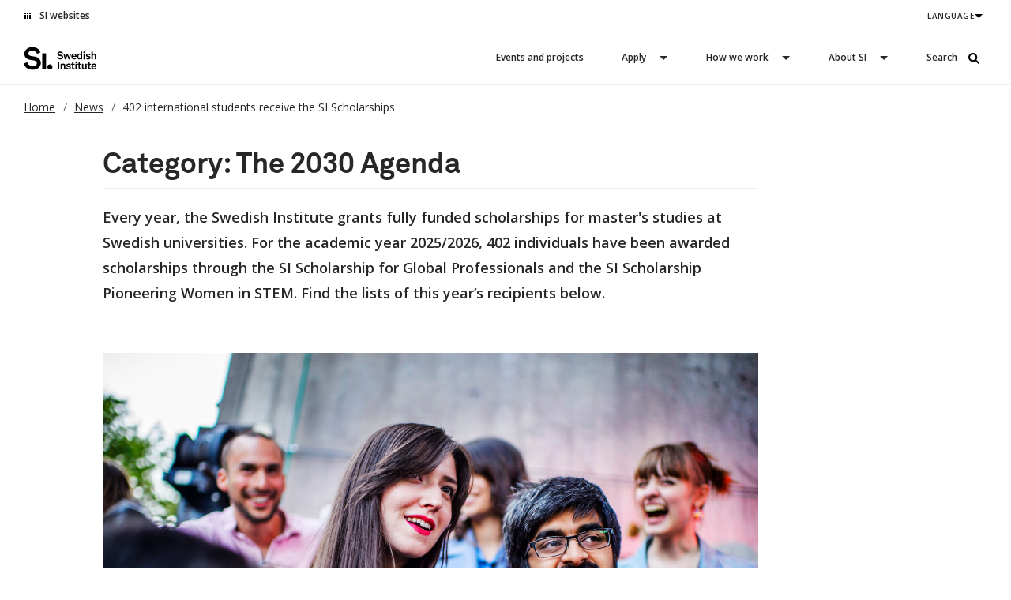

--- FILE ---
content_type: text/html; charset=UTF-8
request_url: https://si.se/en/category/the-2030-agenda/
body_size: 20120
content:
<!doctype html>
<html lang="en-US">

    <head>
    <meta charset="utf-8" />
    <meta http-equiv="x-ua-compatible" content="ie=edge" />
    <meta name="viewport" content="width=device-width, initial-scale=1, shrink-to-fit=no" />
    <meta name="facebook-domain-verification" content="6e00wlq5pik9k7jbsw2k9s421pyr0j" />
    
<link rel="apple-touch-icon-precomposed" sizes="57x57" href="https://si.se/app/themes/main/favicons/apple-touch-icon-57x57.png" />
<link rel="apple-touch-icon-precomposed" sizes="114x114" href="https://si.se/app/themes/main/favicons/apple-touch-icon-114x114.png" />
<link rel="apple-touch-icon-precomposed" sizes="72x72" href="https://si.se/app/themes/main/favicons/apple-touch-icon-72x72.png" />
<link rel="apple-touch-icon-precomposed" sizes="144x144" href="https://si.se/app/themes/main/favicons/apple-touch-icon-144x144.png" />
<link rel="apple-touch-icon-precomposed" sizes="60x60" href="https://si.se/app/themes/main/favicons/apple-touch-icon-60x60.png" />
<link rel="apple-touch-icon-precomposed" sizes="120x120" href="https://si.se/app/themes/main/favicons/apple-touch-icon-120x120.png" />
<link rel="apple-touch-icon-precomposed" sizes="76x76" href="https://si.se/app/themes/main/favicons/apple-touch-icon-76x76.png" />
<link rel="apple-touch-icon-precomposed" sizes="152x152" href="https://si.se/app/themes/main/favicons/apple-touch-icon-152x152.png" />
<link rel="icon" type="image/png" href="https://si.se/app/themes/main/favicons/favicon-196x196.png" sizes="196x196" />
<link rel="icon" type="image/png" href="https://si.se/app/themes/main/favicons/favicon-96x96.png" sizes="96x96" />
<link rel="icon" type="image/png" href="https://si.se/app/themes/main/favicons/favicon-32x32.png" sizes="32x32" />
<link rel="icon" type="image/png" href="https://si.se/app/themes/main/favicons/favicon-16x16.png" sizes="16x16" />
<link rel="icon" type="image/png" href="https://si.se/app/themes/main/favicons/favicon-128.png" sizes="128x128" />
<meta name="application-name" content="Svenska institutet"/>
<meta name="msapplication-TileColor" content="#FFFFFF" />
<meta name="msapplication-TileImage" content="https://si.se/app/themes/main/favicons/mstile-144x144.png" />
<meta name="msapplication-square70x70logo" content="https://si.se/app/themes/main/favicons/mstile-70x70.png" />
<meta name="msapplication-square150x150logo" content="https://si.se/app/themes/main/favicons/mstile-150x150.png" />
<meta name="msapplication-wide310x150logo" content="https://si.se/app/themes/main/favicons/mstile-310x150.png" />
<meta name="msapplication-square310x310logo" content="https://si.se/app/themes/main/favicons/mstile-310x310.png" />    <script>
                window.dataLayer = window.dataLayer || [{
            environmentInfo: {
                environment: "Production",
                version:  "1.6.2",
                language: "en",
                country: 'Global'
            },
            pageInfo: {
                type: 'post',
                category: 'si-scholarships, the-2030-agenda',
                tags: 'scholarship, si-scholarship-for-global-professionals-en, si-scholarship-pioneering-women-in-stem, stem'
            }
        }]
    </script>

            <style>
.dlrn-cm-content {
    box-sizing: content-box;
}
.dlrn-cm-content * {
    box-sizing: content-box;
}

.dlrn-cm-banner {
  overflow: hidden;
  background: transparent!important;
}

.dlrn-cm-banner:before {
  content: "";
  display: block;
  position: absolute;
  top: 50%;
  transform: translateY(-48%);
  left: 0;
  height: 300%;
  min-height: 600px;
  width: 100%;
  z-index: -1;
  background: linear-gradient(202.56deg, #F9DB7E 14.87%, rgba(249, 219, 126, 0) 46.01%), radial-gradient(50.75% 31.75% at 87.09% 61.82%, #87DFC5 0%, rgba(135, 223, 197, 0) 100%), radial-gradient(49.77% 25.72% at 20.99% 75.87%, #82D5F1 0%, rgba(130, 213, 241, 0) 100%), radial-gradient(41.35% 26.51% at 87.09% 61.82%, #87DFC5 0%, rgba(135, 223, 197, 0) 100%), radial-gradient(42.34% 34.31% at 20.99% 75.87%, #82D5F1 0%, rgba(130, 213, 241, 0) 100%), radial-gradient(43.17% 23.75% at 85.95% 62.19%, #87DFC5 1.56%, rgba(135, 223, 197, 0.12) 100%), linear-gradient(185.99deg, #F9DB7E 10.98%, rgba(249, 219, 126, 0.15) 44.74%), radial-gradient(103.21% 31.77% at 14.5% 86.72%, #82D5F1 0%, rgba(130, 213, 241, 0) 100%), #82D5F1;
}

  .dlrn-cm-content {
    margin-top: 32px;
    margin-left: auto;
    margin-right: auto;
    padding: 0px 12px;
  }

  .dlrn-cm-settings .dlrn-cm-settings {
    width: 100%;
    margin-inline-start: 0;
  }

  @media (min-width: 720px) {
    .dlrn-cm-content {
      max-width: 720px;
    }
  }

  @media (min-width: 1024px) {
    .dlrn-cm-content {
      margin: 0px 110px;
      margin-top: 80px;
    }
  }

  /* Position logo correctly depending on layout */
  .dlrn-cm-item-panel {
    margin-inline-start: 52px;
    margin-inline-end: 46px;
    max-width: 598px;
  }

  @media (min-width: 1024px) {
    .dlrn-cm-item-panel {
      margin-inline-start: 64px;
    }
  }

  .dlrn-cm-settings-header {
    max-width: 720px;
    margin-left: auto;
    margin-right: auto;
  }

  @media (min-width: 1024px) {
    .dlrn-cm-settings-header {
      max-width: -webkit-fill-available;
      max-width: -moz-available;
      margin-left: 110px;
      margin-right: 110px;
    }
  }

  .dlrn-cm-logo {
    height: 30px !important;
    width: 100px !important;
    margin-inline-start: 12px;
  }

  @media (min-width: 720px) {
    .dlrn-cm-logo {
      margin-inline-start: 0px;
    }
  }
  
  /* Distance from the left line where the logo lines up, etc. */
  .dlrn-cm-non-accordion-content,
  .dlrn-cm-accordion-content {
    padding: 0 !important;
    padding-bottom: 40px !important;
  }

  @media (min-width: 720px) {
    .dlrn-cm-non-accordion-content,
    .dlrn-cm-accordion-content {
      padding-bottom: 60px !important;
    }
  }

  @media (min-width: 1024px) {
    .dlrn-cm-non-accordion-content,
    .dlrn-cm-accordion-content {
      padding-inline-start: 80px !important;
    }
  }

  .dlrn-cm-intro-text {
    margin-bottom: 40px;
    padding-inline-start: 40px;
    position: relative;
  }

  @media (min-width: 720px) {
    .dlrn-cm-intro-text {
      margin-bottom: 60px;
      padding-inline-start: 65px;
    }
  }

  @media (min-width: 1024px) {
    .dlrn-cm-intro-text {
      margin-bottom: 40px;
      padding-inline-start: 80px;
    }
  }
.dlrn-cm-intro-text::before {
    content: "";
    width: 8px;
    display: block;
    position: absolute;
    top: 5px;
    bottom: 5px;
    left: 0;
    background: #272726;
}

  /* BUTTONS */
  .dlrn-cm-button {
    text-decoration: none !important;
    border: solid 1px !important;
    padding: 9px 22px !important;
    border-radius: 2px !important;
    border-color: #272726 !important;
    transition: background-color 0.3s ease, opacity 0.3s ease;
  }
  .dlrn-cm a:focus, .dlrn-cm button:focus, .dlrn-cm-settings button:focus, .dlrn-cm-settings a:focus, .dlrn-cm-category-button:focus {
    outline: 2px solid black;
  }

  .dlrn-cm-banner .dlrn-cm-accept-button:hover, .dlrn-cm-settings .dlrn-cm-confirm-settings-button:hover {
    background: #5A5A5D !important;
    border-color: #5A5A5A !important;
  }

  .dlrn-cm-banner .dlrn-cm-open-settings-button:hover, .dlrn-cm-settings .dlrn-cm-accept-button:hover {
    opacity: 0.7;
  }

  .dlrn-cm-banner .dlrn-cm-accept-button {
    background: #272726 !important;
    border-color: #272726 !important;
    color: #ffffff !important;
  }

  .dlrn-cm-banner .dlrn-cm-open-settings-button {
    border-color: #272726 !important;
    color: #272726 !important;
  }

  .dlrn-cm-settings .dlrn-cm-accept-button {
    background: #ffffff !important;
    color: rgba(0, 0, 0, 0.7) !important;
  }

  .dlrn-cm-settings .dlrn-cm-confirm-settings-button {
    background: #272726 !important;
    color: #ffffff !important;
  }

  .dlrn-cm-settings .dlrn-cm-button {
    margin-top: 24px !important;
  }

  .dlrn-cm-category-button {
    height: 70px !important;
    margin-inline-end: 120px !important;
  }

  .dlrn-cm-category {
    margin-bottom: 10px;
    border: none !important;
    background: #f5f5f5;
  }

  .dlrn-cm-checked-text {
    top: 30px !important;
    right: 22px !important;
  }

  .dlrn-cm-toggle {
    top: 26px !important;
    right: 22px !important;
  }

  .dlrn-cm-category-button::before,
  .dlrn-cm-category-button[aria-expanded="true"]:before {
    font-family: "Times New Roman", Arial, sans-serif !important;
    font-size: 40px !important;
    font-weight: 600;
    left: 15px !important;
    line-height: inherit !important;
    top: auto !important;
  }

  /* COOKIE BANNER */
  .dlrn-cm > .dlrn-cm-banner {
    border-top: 1px solid rgba(0, 0, 0, 0.1);
  }

  .dlrn-cm-banner .dlrn-cm-banner {
    padding: 24px 12px !important;
    max-width: 1024px !important;
  }
  @media(min-width: 1280px) {
    .dlrn-cm-banner .dlrn-cm-banner {
        max-width: 1244px !important;
    }
  }

  .dlrn-cm-texts {
    max-width: 696px !important;
    margin-inline-start: auto;
    margin-inline-end: auto;
  }

  @media (min-width: 1024px) {
    .dlrn-cm-texts {
      max-width: 598px !important;
      margin-inline-start: 0;
      margin-inline-end: 0;
    }
  }

  .dlrn-cm-buttons {
    margin-top: 24px !important;
  }

  @media (min-width: 720px) {
    .dlrn-cm-buttons {
      justify-content: flex-end !important;
      max-width: 696px;
      margin-inline-start: auto;
      margin-inline-end: auto;
    }
  }

  @media (min-width: 1024px) {
    .dlrn-cm-buttons {
      margin-inline-start: 0;
      margin-inline-end: 0;
    }
  }

  .dlrn-cm-buttons .dlrn-cm-accept-button {
    margin-inline-start: 12px !important;
  }

  /* FONTS */

  /* BANNER FONTS */
  .dlrn-cm-banner .dlrn_cm_heading {
    font-family: "lineto-akkurat-si-regular", Arial, sans-serif;
    font-size: 17px;
    line-height: 25px;
    letter-spacing: 0;
    margin-bottom: 10px;
  }

  .dlrn-cm-banner .dlrn_cm_paragraph {
    font-family: "Open Sans", Arial, sans-serif;
    font-size: 14px;
    line-height: 24px;
    letter-spacing: normal;
    color: #272726;
  }

  /* SETTINGS FONTS */
  .dlrn-cm-intro-text .dlrn_cm_heading {
    font-family: "lineto-akkurat-si-regular", Arial, sans-serif;
    font-size: 32px;
    line-height: 48px;
    letter-spacing: 0;
    margin-bottom: 30px;
  }

  @media (min-width: 720px) {
    .dlrn-cm-intro-text .dlrn_cm_heading {
      font-size: 36px;
    }
  }

  @media (min-width: 1024px) {
    .dlrn-cm-intro-text .dlrn_cm_heading {
      font-size: 44px;
      line-height: 56px;
    }
  }

  .dlrn-cm-intro-text .dlrn_cm_paragraph {
    font-size: 18px;
    font-weight: 600;
    line-height: 32px;
  }

  .dlrn_cm_paragraph {
    font-family: "Open Sans", Arial, sans-serif;
    font-size: 16px;
    line-height: 28px;
    letter-spacing: 0;
    color: rgba(0, 0, 0, 0.7);
  }

  .dlrn-cm-item-panel {
    font-family: "Open Sans", Arial, sans-serif;
    font-size: 14px;
    line-height: 24px;
    letter-spacing: normal;
    color: rgba(0, 0, 0, 0.7);
  }

  .dlrn-cm-button {
    font-family: "Open Sans", Arial, sans-serif !important;
    font-size: 12px !important;
    font-weight: 600;
    line-height: 16px;
    letter-spacing: 0.5px;
    color: rgba(0, 0, 0, 0.7) !important;
  }

  .dlrn-cm-category-button {
    font-family: "lineto-akkurat-si-regular", Arial, sans-serif;
    font-size: 17px;
    line-height: 25px;
    letter-spacing: 0;
    color: #272726;
    margin-bottom: 0;
  }

  .dlrn-cm-checked-text,
  .dlrn-cm-toggle {
    font-family: "Open Sans", Arial, sans-serif;
    font-size: 10px;
    line-height: normal;
    color: rgba(0, 0, 0, 0.7) !important;
  }

  .react-switch-bg {
    background-color: #272726 !important;
  }
  </style><script>
window.dlrnCookieManagerData = {
  homeButtonContent: `
    <svg width="101" height="31" viewBox="0 0 101 31" fill="none" xmlns="http://www.w3.org/2000/svg">
      <path d="M11.361 29.7744C6.0686 29.7744 0.973726 26.8045 0 21.668L4.70863 20.1247C5.09487 22.5359 7.50981 25.1447 11.4397 25.1447C14.5896 25.1447 16.8083 23.8409 16.8083 21.388C16.8083 19.3341 15.0959 18.1862 13.3072 17.8669L7.9748 16.9622C4.1624 16.33 0.894978 13.9949 0.894978 9.25112C0.894978 4.10953 5.64236 0.632812 10.896 0.632812C16.4971 0.632812 19.9608 3.40126 21.3245 7.47095L17.0033 9.44751C16.2258 6.7234 13.9309 5.18017 10.8597 5.18017C8.43854 5.18017 5.9536 6.40411 5.9536 8.97617C5.9536 10.6753 7.23982 11.7053 8.83228 11.9778L14.0434 12.8507C18.1708 13.5223 21.867 16.4047 21.867 21.1878C21.867 25.3436 18.637 29.7744 11.361 29.7744Z" fill="black"/>
      <path d="M28.5203 8.66016H23.6191V29.2189H28.5203V8.66016Z" fill="black"/>
      <path d="M33.3875 22.8125C35.25 22.8125 36.655 24.3165 36.655 26.1739C36.655 28.0757 35.2487 29.4973 33.3875 29.4973C31.5188 29.4973 30.1201 28.0757 30.1201 26.1739C30.1189 24.3152 31.5188 22.8125 33.3875 22.8125Z" fill="black"/>
      <path d="M46.634 16.5428C44.7778 16.5428 42.9916 15.5025 42.6504 13.6996L44.3004 13.1586C44.4366 14.0049 45.2841 14.9197 46.6615 14.9197C47.7665 14.9197 48.544 14.4636 48.544 13.602C48.544 12.8823 47.9453 12.4807 47.3165 12.3692L45.4466 12.0524C44.1116 11.8294 42.9641 11.0122 42.9641 9.34734C42.9641 7.5431 44.6291 6.32422 46.469 6.32422C48.4365 6.32422 49.6515 7.29349 50.1265 8.72396L48.6127 9.41449C48.3415 8.45789 47.534 7.91687 46.4565 7.91687C45.6091 7.91687 44.7378 8.34766 44.7378 9.24978C44.7378 9.84401 45.1891 10.2064 45.7466 10.3039L47.5753 10.608C49.0215 10.8437 50.319 11.8548 50.319 13.5323C50.319 14.9907 49.1865 16.5428 46.634 16.5428Z" fill="black"/>
      <path d="M54.7536 16.35H52.9361L50.3037 9.14062H52.1062L53.8786 14.2138L55.5573 9.14062H57.316L54.7536 16.35Z" fill="black"/>
      <path d="M63.8921 13.2587H59.0648C59.0773 14.3395 59.8835 15.0731 60.8647 15.0731C61.8209 15.0731 62.3259 14.5751 62.5709 13.9365L63.9084 14.5067C63.5547 15.5875 62.4884 16.5314 60.8922 16.5314C58.8323 16.5314 57.3311 14.9932 57.3311 12.7595C57.3311 10.7373 58.556 8.96094 60.7272 8.96094C61.9147 8.96094 62.8847 9.48929 63.4422 10.4725C63.8246 11.1225 63.9484 11.884 63.9359 12.6619C63.9346 13.0218 63.8921 13.2587 63.8921 13.2587ZM61.8197 10.7905C61.5747 10.5295 61.2047 10.361 60.7135 10.361C59.8135 10.361 59.1298 11.0135 59.051 11.998H62.2272C62.2159 11.4975 62.0797 11.0933 61.8197 10.7905Z" fill="black"/>
      <path d="M69.4048 16.3463V11.9231C69.4048 11.0793 69.1348 10.5674 68.2323 10.5674C67.6336 10.5674 67.2236 10.9551 67.0073 11.4822C66.7736 12.0486 66.7736 12.7999 66.7736 13.4094V16.3476H65.0674V9.13822H66.5011L66.6236 10.0669C67.0461 9.30293 67.8911 8.95703 68.7098 8.95703C70.2248 8.95703 71.1097 10.0391 71.1097 11.5354V16.3476H69.4048V16.3463Z" fill="black"/>
      <path d="M75.2155 16.5551C74.8217 16.5551 74.3717 16.498 73.9918 16.3751C73.088 16.0698 72.3255 15.3907 72.123 14.4176L73.513 13.9044C73.6605 14.7382 74.4542 15.1373 75.233 15.1373C75.668 15.1373 75.9955 15.084 76.2404 14.9333C76.4754 14.7952 76.5942 14.6 76.5942 14.3492C76.5942 13.9044 76.3204 13.6688 75.858 13.5877L74.153 13.2823C72.9943 13.0733 72.3518 12.2421 72.3518 11.3286C72.3518 9.91332 73.6093 8.94531 75.2167 8.94531C76.5954 8.94531 77.7017 9.53955 78.0429 10.8446L76.6392 11.3995C76.4879 10.6634 75.848 10.3327 75.2342 10.3327C74.9992 10.3327 74.7692 10.3466 74.523 10.4429C74.2105 10.5696 73.9755 10.7901 73.9755 11.1512C73.9755 11.6643 74.4142 11.7454 74.7942 11.8151L76.2142 12.0939C77.3342 12.3143 78.1929 13.0378 78.1929 14.1731C78.1917 15.6276 77.0317 16.5551 75.2155 16.5551Z" fill="black"/>
      <path d="M82.1076 13.2451L81.0176 14.4501V16.3493H79.3076V6.33984H81.0176V12.0668L83.7038 9.13997H85.845L83.2663 11.968L86.0487 16.3493H84.0725L82.1076 13.2451Z" fill="black"/>
      <path d="M92.1363 14.5599C92.1363 14.8931 92.325 15.0199 92.6138 15.0199C92.7225 15.0199 92.8188 14.992 92.8188 14.992V16.2121C92.6275 16.349 92.4213 16.4605 92.0113 16.4605C91.2763 16.4605 90.7563 15.9891 90.7001 15.4481C90.3063 16.0449 89.5551 16.5301 88.5464 16.5301C86.8527 16.5301 85.9814 15.4481 85.9814 14.271C85.9814 12.8976 87.0314 12.1082 88.3814 12.0107L90.4676 11.8574V11.5672C90.4676 10.8057 89.9651 10.3623 89.1326 10.3623C88.1776 10.3623 87.7114 10.8311 87.5926 11.5507L86.1602 11.2327C86.2689 10.0278 87.4039 8.96094 89.1751 8.96094C91.0163 8.96094 92.1363 9.87573 92.1363 11.6926V14.5599ZM90.4688 13.1485L88.6689 13.2853C88.1514 13.3271 87.6451 13.6464 87.6451 14.2292C87.6451 14.7829 88.0951 15.1288 88.6564 15.1288C89.7213 15.1288 90.4688 14.546 90.4688 13.4804V13.1485Z" fill="black"/>
      <path d="M44.3275 19.0703C44.9412 19.0703 45.4062 19.5416 45.4062 20.165C45.4062 20.7909 44.9412 21.2471 44.3275 21.2471C43.7112 21.2471 43.25 20.7897 43.25 20.165C43.25 19.5404 43.7125 19.0703 44.3275 19.0703ZM43.4675 29.2192H45.2012V22.0111H43.4675V29.2192Z" fill="black"/>
      <path d="M51.2872 29.2174V24.7955C51.2872 23.9479 51.0134 23.4372 50.1147 23.4372C49.5135 23.4372 49.106 23.825 48.886 24.3508C48.656 24.9209 48.656 25.6697 48.656 26.2792V29.2174H46.9473V22.0093H48.381L48.5035 22.9368C48.926 22.1753 49.7734 21.8281 50.5922 21.8281C52.1071 21.8281 52.9934 22.9076 52.9934 24.4065V29.2174H51.2872Z" fill="black"/>
      <path d="M57.1118 29.4274C56.7168 29.4274 56.2668 29.3742 55.8868 29.2462C54.9856 28.9434 54.2206 28.263 54.0156 27.2925L55.4081 26.7793C55.5568 27.613 56.3493 28.0109 57.128 28.0109C57.5655 28.0109 57.8905 27.9539 58.1368 27.8044C58.3705 27.6663 58.4893 27.4699 58.4893 27.2228C58.4893 26.7793 58.2155 26.5437 57.7543 26.4613L56.0481 26.1572C54.8881 25.9482 54.2481 25.1183 54.2481 24.2022C54.2481 22.7882 55.5056 21.8164 57.113 21.8164C58.4905 21.8164 59.598 22.4132 59.9405 23.7157L58.5343 24.2706C58.383 23.5358 57.743 23.2013 57.1293 23.2013C56.8956 23.2013 56.6631 23.2165 56.4193 23.3115C56.1056 23.4395 55.8718 23.6612 55.8718 24.0198C55.8718 24.5354 56.3093 24.6178 56.6906 24.6875L58.1093 24.9637C59.2292 25.1867 60.0892 25.9076 60.0892 27.0429C60.088 28.4962 58.9255 29.4274 57.1118 29.4274Z" fill="black"/>
      <path d="M64.997 29.1056C64.6158 29.2577 64.2195 29.3134 63.8121 29.3134C62.3783 29.3134 61.5609 28.481 61.5609 27.0961V23.4357H60.2646V22.0077H61.5609V20.1769L63.2646 19.7461V22.0077H64.9845V23.4357H63.2646V26.9441C63.2646 27.499 63.6171 27.7347 64.1646 27.7347C64.5208 27.7347 64.7945 27.6637 64.9845 27.608L64.997 29.1056Z" fill="black"/>
      <path d="M66.9483 19.0703C67.5633 19.0703 68.0283 19.5416 68.0283 20.165C68.0283 20.7909 67.5633 21.2471 66.9483 21.2471C66.3346 21.2471 65.8721 20.7897 65.8721 20.165C65.8721 19.5404 66.3358 19.0703 66.9483 19.0703ZM66.0883 29.2192H67.8233V22.0111H66.0883V29.2192Z" fill="black"/>
      <path d="M73.4165 29.1056C73.0353 29.2577 72.6378 29.3134 72.2316 29.3134C70.7991 29.3134 69.9791 28.481 69.9791 27.0961V23.4357H68.6816V22.0077H69.9791V20.1769L71.6853 19.7461V22.0077H73.4015V23.4357H71.6853V26.9441C71.6853 27.499 72.0378 27.7347 72.584 27.7347C72.9378 27.7347 73.2115 27.6637 73.4015 27.608L73.4165 29.1056Z" fill="black"/>
      <path d="M78.9832 29.2184L78.8595 28.2745C78.517 28.9828 77.727 29.3971 76.827 29.3971C75.312 29.3971 74.3721 28.3581 74.3721 26.82V22.0078H76.0745V26.431C76.0745 27.2774 76.4045 27.8019 77.3033 27.8019C77.6995 27.8019 77.9732 27.6511 78.1757 27.4408C78.5845 27.0531 78.6957 26.4031 78.6957 25.8216V22.0091H80.3982V29.2172H78.9832V29.2184Z" fill="black"/>
      <path d="M85.9702 29.1056C85.5877 29.2577 85.1903 29.3134 84.7828 29.3134C83.3503 29.3134 82.5316 28.481 82.5316 27.0961V23.4357H81.2354V22.0077H82.5316V20.1769L84.2353 19.7461V22.0077H85.954V23.4357H84.2353V26.9441C84.2353 27.499 84.5903 27.7347 85.1378 27.7347C85.4915 27.7347 85.764 27.6637 85.954 27.608L85.9702 29.1056Z" fill="black"/>
      <path d="M92.8988 26.1298H88.0714C88.0852 27.2118 88.8902 27.9454 89.8714 27.9454C90.8276 27.9454 91.3326 27.4462 91.5776 26.8102L92.9138 27.3753C92.5588 28.4573 91.4926 29.4012 89.8976 29.4012C87.8377 29.4012 86.334 27.8631 86.334 25.6306C86.334 23.6059 87.5627 21.832 89.7327 21.832C90.9214 21.832 91.8876 22.3566 92.4501 23.3398C92.8313 23.9936 92.9551 24.7538 92.9413 25.5305C92.9413 25.8941 92.8988 26.1298 92.8988 26.1298ZM90.8264 23.6616C90.5814 23.3981 90.2114 23.2308 89.7202 23.2308C88.8214 23.2308 88.1364 23.8821 88.0539 24.8666H91.2314C91.2201 24.3686 91.0826 23.9644 90.8264 23.6616Z" fill="black"/>
      <path d="M97.8635 29.0665C97.4823 29.2173 97.086 29.2731 96.6773 29.2731C95.2448 29.2731 94.4249 28.4406 94.4249 27.0545V23.3953H93.1299V21.9674H94.4249V20.1366L96.1298 19.707V21.9674H97.8498V23.3953H96.1298V26.905C96.1298 27.46 96.4848 27.6944 97.031 27.6944C97.3848 27.6944 97.6573 27.6247 97.8498 27.5689L97.8635 29.0665Z" fill="black"/>
    </svg>

  `,
  homeButtonUrl: "/",
  homeButtonLabel: "Study In Sweden",
  closeSvg: `M1.41406 0.960938L0 2.375L7.77832 10.1523L0 17.9297L1.41406 19.3438L9.19238 11.5664L16.9707 19.3438L18.3848 17.9297L10.6064 10.1523L18.3848 2.375L16.9707 0.960938L9.19238 8.73828L1.41406 0.960938Z`,

  closeSvgViewBox: "0 0 19 20",
  accordionOpenSvg: `<svg width="18" height="23" viewBox="0 0 18 23" fill="none" xmlns="http://www.w3.org/2000/svg">
<rect x="7.85059" y="22.0234" width="17.9439" height="2" transform="rotate(-90 7.85059 22.0234)" fill="black"/>
<rect y="11.9297" width="17.9439" height="2" fill="black"/>
</svg>
`,
  accordionCloseSvg: `<svg width="18" height="15" viewBox="0 0 18 15" fill="none" xmlns="http://www.w3.org/2000/svg">
<rect y="7.5" width="17.9439" height="2" fill="black"/>
</svg>
`,
  colors: {
    color1: "#ffffff",
    color2: "#272726",
    color3: "#bdbdbd",
    color4: "#2a7494",
  },
  maxWidth: "4000px",
  sameOnOff: false,
  largeBreakpoint: 1024,
  ignoreSettingsBreakpoint: true,
  theme: "si",
  dir: "ltr",
  bannerTitle: "<h3>Choose what data you share</h3>",
  bannerText:
    '<p>By clicking "Accept all cookies" you agree to the storage of cookies on your device. They will be used to improve the site, analyze traffic and create personalised ads. We store information about statistics by default. Learn more about how we use cookies or read our <a href="#">privacy policy</a>.</p>',
  settingsContainerElement: "",
  settingsButtonText: "Cookie-settings",
  settingsConfirmButtonText: "Confirm settings",
  acceptButtonText: "Accept all cookies",
  processedId: "cookie_consent_processed",
  gtmEventId: "cookie_consent_updated",
  horizontalLineColor: "#eeeeee",
  settingsIntroText:
    "<h1>About cookies</h1><p>A cookie is a small text file stored on your computer containing information on your browser activity. Si.se uses cookies and other data in order to deliver and improve your experience of this website.</p>",
  settingsText: `<p>For instance, we and our partners use information about you, your devices and your online interactions with us to provide, analyse and improve our services. This includes personalising content or advertising for you.  Learn more about how we use cookies or read our privacy policy.</p>`,
  expiryDateMs: 1000 * 60 * 60 * 24 * 365,
  categories: [
    {
      id: "cookie_consent_essentials",
      title: "Essential",
      text: "Analytical Cookies are used to analyze and evaluate the performance of this website; providing information on how our site is used. Data collected with these Cookies is aggregated for analysis and used for improvements.",
      optional: false,
      alwaysCheckedText: "always on",
      isCheckedText: "active",
      isNotCheckedText: "inactive",
    },
    {
      id: "cookie_consent_statistics",
      title: "Statistics and analytics",
      text: "Analytical Cookies are used to analyze and evaluate the performance of this website; providing information on how our site is used. Data collected with these Cookies is aggregated for analysis and used for improvements.",
      optional: true,
      alwaysCheckedText: "",
      isCheckedText: "active",
      isNotCheckedText: "inactive",
      hasAccepted: true,
    },
    {
      id: "cookie_consent_marketing",
      title: "Relevant marketing",
      text: "Analytical Cookies are used to analyze and evaluate the performance of this website; providing information on how our site is used. Data collected with these Cookies is aggregated for analysis and used for improvements.",
      optional: true,
      alwaysCheckedText: "",
      isCheckedText: "active",
      isNotCheckedText: "inactive",
    },
  ],
};
</script><script>
    
    window.dlrnCookieManagerData.bannerTitle = `<h2>Si.se uses cookies to improve your experience of our website. Read more in our Cookie policy. 🍪</h2>
` || window.dlrnCookieManagerData.bannerTitle;
    window.dlrnCookieManagerData.bannerText = `<p>To provide you with the best possible experience, we use cookies when you visit our website. Some of these are necessary and therefore cannot be turned off, while others are optional.</p>
<p>By clicking &#8216;Accept All Cookies&#8217;, you agree to the storage of cookies on your device. These will be used to improve our services and analyse traffic and digital behaviors. For more information, read about how we use cookies and our privacy policy. Choose Cookie Settings to adjust your preferences.</p>
<p>&nbsp;</p>
` || window.dlrnCookieManagerData.bannerText;
    window.dlrnCookieManagerData.settingsButtonText = `` || window.dlrnCookieManagerData.settingsButtonText;
    window.dlrnCookieManagerData.settingsConfirmButtonText = ` Accept necessary cookies` || window.dlrnCookieManagerData.settingsConfirmButtonText;
    window.dlrnCookieManagerData.acceptButtonText = `Accept all cookies` || window.dlrnCookieManagerData.acceptButtonText;
    window.dlrnCookieManagerData.settingsIntroText = `<p>A cookie is a small text file stored on your device containing information on your browser activity.</p>
` || window.dlrnCookieManagerData.settingsIntroText;
    window.dlrnCookieManagerData.settingsText = `<p>Si.se uses cookies in order to deliver and improve your experience of this website. For instance, we and third party providers may use information about you, your devices and your online interactions with us to provide, analyse and improve our services. We also adapt the language shown to you based on your language preferences. The categories of cookies that we may use are essential, statistics and analytical. Learn more about how we use cookies by reading our cookie policy.</p>
<p>We save your cookies for one year.</p>
` || window.dlrnCookieManagerData.settingsText;
    window.dlrnCookieManagerData.categories = [{"id":"cookie_consent_essentials","title":"Essential","text":"Necessary cookies are essential for you to browse our website and use its features. We are using cookies to remember your consent. This type of cookie is activated by default and you can only deactivate it by turning off cookies in your browser.","optional":false,"alwaysCheckedText":"always on","hasAccepted":false,"isCheckedText":"active","isNotCheckedText":"inactive"},{"id":"cookie_consent_statistics","title":"Statistics and analytics","text":"Analytical cookies are used to measure how often our website is visited and how it is used. We use this information to get a better sense of where our users come from and how they interact with our content. For this, we use third-party cookies, the Google Analytics Cookies. These cookies are deactivated by default. If you choose to activate statistics and analytics cookies, we use IP anonymisation. You can deactivate these cookies at any time. ","optional":true,"alwaysCheckedText":"always on","hasAccepted":false,"isCheckedText":"active","isNotCheckedText":"inactive"}] || window.dlrnCookieManagerData.categories;
</script>        <link rel="stylesheet" href="/app/themes/main/assets/cookie-manager/si-cookie-manager.css?v=1.1.2"/>
    
            <script src="https://browser.sentry-cdn.com/4.4.1/bundle.min.js" crossorigin="anonymous"></script>
        <script>
            if (window.Sentry) {
                Sentry.init({
                    dsn: 'https://50f0546394484fbb83dc4c39d7d16fd7@sentry.io/166804',
                    release: '1.6.2',
                    tags: {current_site: 'si'},
                    environment: 'production'
                });
            }
        </script>
    
    <meta name='robots' content='index, follow, max-image-preview:large, max-snippet:-1, max-video-preview:-1' />
	<style>img:is([sizes="auto" i], [sizes^="auto," i]) { contain-intrinsic-size: 3000px 1500px }</style>
	
<!-- Google Tag Manager for WordPress by gtm4wp.com -->
<script data-cfasync="false" data-pagespeed-no-defer>
	var gtm4wp_datalayer_name = "dataLayer";
	var dataLayer = dataLayer || [];
</script>
<!-- End Google Tag Manager for WordPress by gtm4wp.com -->
	<!-- This site is optimized with the Yoast SEO plugin v26.3 - https://yoast.com/wordpress/plugins/seo/ -->
	<title>The 2030 Agenda Archives - Svenska institutet</title>
	<link rel="canonical" href="https://si.se/en/category/the-2030-agenda/" />
	<link rel="next" href="https://si.se/en/category/the-2030-agenda/page/2/" />
	<meta property="og:locale" content="en_US" />
	<meta property="og:type" content="article" />
	<meta property="og:title" content="The 2030 Agenda Archives - Svenska institutet" />
	<meta property="og:url" content="https://si.se/en/category/the-2030-agenda/" />
	<meta property="og:site_name" content="Svenska institutet" />
	<meta property="og:image" content="https://si.se/app/uploads/2017/10/logga_si_se.png" />
	<meta property="og:image:width" content="220" />
	<meta property="og:image:height" content="80" />
	<meta property="og:image:type" content="image/png" />
	<meta name="twitter:card" content="summary_large_image" />
	<meta name="twitter:image" content="https://si.se/app/uploads/2025/04/simon_paulin-friends-4964-1650x1100.jpg" />
	<script type="application/ld+json" class="yoast-schema-graph">{"@context":"https://schema.org","@graph":[{"@type":"CollectionPage","@id":"https://si.se/en/category/the-2030-agenda/","url":"https://si.se/en/category/the-2030-agenda/","name":"The 2030 Agenda Archives - Svenska institutet","isPartOf":{"@id":"https://si.se/en/#website"},"primaryImageOfPage":{"@id":"https://si.se/en/category/the-2030-agenda/#primaryimage"},"image":{"@id":"https://si.se/en/category/the-2030-agenda/#primaryimage"},"thumbnailUrl":"https://si.se/app/uploads/2025/04/simon_paulin-friends-4964-scaled.jpg","breadcrumb":{"@id":"https://si.se/en/category/the-2030-agenda/#breadcrumb"},"inLanguage":"en-US"},{"@type":"ImageObject","inLanguage":"en-US","@id":"https://si.se/en/category/the-2030-agenda/#primaryimage","url":"https://si.se/app/uploads/2025/04/simon_paulin-friends-4964-scaled.jpg","contentUrl":"https://si.se/app/uploads/2025/04/simon_paulin-friends-4964-scaled.jpg","width":2560,"height":1704,"caption":"Photo: Simon Paulin/imagebank.sweden.se"},{"@type":"BreadcrumbList","@id":"https://si.se/en/category/the-2030-agenda/#breadcrumb","itemListElement":[{"@type":"ListItem","position":1,"name":"Home","item":"https://si.se/en/"},{"@type":"ListItem","position":2,"name":"The 2030 Agenda"}]},{"@type":"WebSite","@id":"https://si.se/en/#website","url":"https://si.se/en/","name":"Svenska institutet","description":"Vi främjar Sverige i världen","publisher":{"@id":"https://si.se/en/#organization"},"potentialAction":[{"@type":"SearchAction","target":{"@type":"EntryPoint","urlTemplate":"https://si.se/en/?s={search_term_string}"},"query-input":{"@type":"PropertyValueSpecification","valueRequired":true,"valueName":"search_term_string"}}],"inLanguage":"en-US"},{"@type":"Organization","@id":"https://si.se/en/#organization","name":"Svenska institutet","url":"https://si.se/en/","logo":{"@type":"ImageObject","inLanguage":"en-US","@id":"https://si.se/en/#/schema/logo/image/","url":"https://si.se/app/uploads/2017/10/logga_si_se.png","contentUrl":"https://si.se/app/uploads/2017/10/logga_si_se.png","width":220,"height":80,"caption":"Svenska institutet"},"image":{"@id":"https://si.se/en/#/schema/logo/image/"}}]}</script>
	<!-- / Yoast SEO plugin. -->


<link rel="alternate" type="application/rss+xml" title="Svenska institutet &raquo; The 2030 Agenda Category Feed" href="https://si.se/en/category/the-2030-agenda/feed/" />
<script>
window._wpemojiSettings = {"baseUrl":"https:\/\/s.w.org\/images\/core\/emoji\/16.0.1\/72x72\/","ext":".png","svgUrl":"https:\/\/s.w.org\/images\/core\/emoji\/16.0.1\/svg\/","svgExt":".svg","source":{"concatemoji":"https:\/\/si.se\/wp\/wp-includes\/js\/wp-emoji-release.min.js?ver=6.8.3"}};
/*! This file is auto-generated */
!function(s,n){var o,i,e;function c(e){try{var t={supportTests:e,timestamp:(new Date).valueOf()};sessionStorage.setItem(o,JSON.stringify(t))}catch(e){}}function p(e,t,n){e.clearRect(0,0,e.canvas.width,e.canvas.height),e.fillText(t,0,0);var t=new Uint32Array(e.getImageData(0,0,e.canvas.width,e.canvas.height).data),a=(e.clearRect(0,0,e.canvas.width,e.canvas.height),e.fillText(n,0,0),new Uint32Array(e.getImageData(0,0,e.canvas.width,e.canvas.height).data));return t.every(function(e,t){return e===a[t]})}function u(e,t){e.clearRect(0,0,e.canvas.width,e.canvas.height),e.fillText(t,0,0);for(var n=e.getImageData(16,16,1,1),a=0;a<n.data.length;a++)if(0!==n.data[a])return!1;return!0}function f(e,t,n,a){switch(t){case"flag":return n(e,"\ud83c\udff3\ufe0f\u200d\u26a7\ufe0f","\ud83c\udff3\ufe0f\u200b\u26a7\ufe0f")?!1:!n(e,"\ud83c\udde8\ud83c\uddf6","\ud83c\udde8\u200b\ud83c\uddf6")&&!n(e,"\ud83c\udff4\udb40\udc67\udb40\udc62\udb40\udc65\udb40\udc6e\udb40\udc67\udb40\udc7f","\ud83c\udff4\u200b\udb40\udc67\u200b\udb40\udc62\u200b\udb40\udc65\u200b\udb40\udc6e\u200b\udb40\udc67\u200b\udb40\udc7f");case"emoji":return!a(e,"\ud83e\udedf")}return!1}function g(e,t,n,a){var r="undefined"!=typeof WorkerGlobalScope&&self instanceof WorkerGlobalScope?new OffscreenCanvas(300,150):s.createElement("canvas"),o=r.getContext("2d",{willReadFrequently:!0}),i=(o.textBaseline="top",o.font="600 32px Arial",{});return e.forEach(function(e){i[e]=t(o,e,n,a)}),i}function t(e){var t=s.createElement("script");t.src=e,t.defer=!0,s.head.appendChild(t)}"undefined"!=typeof Promise&&(o="wpEmojiSettingsSupports",i=["flag","emoji"],n.supports={everything:!0,everythingExceptFlag:!0},e=new Promise(function(e){s.addEventListener("DOMContentLoaded",e,{once:!0})}),new Promise(function(t){var n=function(){try{var e=JSON.parse(sessionStorage.getItem(o));if("object"==typeof e&&"number"==typeof e.timestamp&&(new Date).valueOf()<e.timestamp+604800&&"object"==typeof e.supportTests)return e.supportTests}catch(e){}return null}();if(!n){if("undefined"!=typeof Worker&&"undefined"!=typeof OffscreenCanvas&&"undefined"!=typeof URL&&URL.createObjectURL&&"undefined"!=typeof Blob)try{var e="postMessage("+g.toString()+"("+[JSON.stringify(i),f.toString(),p.toString(),u.toString()].join(",")+"));",a=new Blob([e],{type:"text/javascript"}),r=new Worker(URL.createObjectURL(a),{name:"wpTestEmojiSupports"});return void(r.onmessage=function(e){c(n=e.data),r.terminate(),t(n)})}catch(e){}c(n=g(i,f,p,u))}t(n)}).then(function(e){for(var t in e)n.supports[t]=e[t],n.supports.everything=n.supports.everything&&n.supports[t],"flag"!==t&&(n.supports.everythingExceptFlag=n.supports.everythingExceptFlag&&n.supports[t]);n.supports.everythingExceptFlag=n.supports.everythingExceptFlag&&!n.supports.flag,n.DOMReady=!1,n.readyCallback=function(){n.DOMReady=!0}}).then(function(){return e}).then(function(){var e;n.supports.everything||(n.readyCallback(),(e=n.source||{}).concatemoji?t(e.concatemoji):e.wpemoji&&e.twemoji&&(t(e.twemoji),t(e.wpemoji)))}))}((window,document),window._wpemojiSettings);
</script>
<style id='wp-emoji-styles-inline-css'>

	img.wp-smiley, img.emoji {
		display: inline !important;
		border: none !important;
		box-shadow: none !important;
		height: 1em !important;
		width: 1em !important;
		margin: 0 0.07em !important;
		vertical-align: -0.1em !important;
		background: none !important;
		padding: 0 !important;
	}
</style>
<link rel='stylesheet' id='wp-block-library-css' href='https://si.se/wp/wp-includes/css/dist/block-library/style.min.css?ver=6.8.3' media='all' />
<style id='classic-theme-styles-inline-css'>
/*! This file is auto-generated */
.wp-block-button__link{color:#fff;background-color:#32373c;border-radius:9999px;box-shadow:none;text-decoration:none;padding:calc(.667em + 2px) calc(1.333em + 2px);font-size:1.125em}.wp-block-file__button{background:#32373c;color:#fff;text-decoration:none}
</style>
<style id='elasticpress-related-posts-style-inline-css'>
.editor-styles-wrapper .wp-block-elasticpress-related-posts ul,.wp-block-elasticpress-related-posts ul{list-style-type:none;padding:0}.editor-styles-wrapper .wp-block-elasticpress-related-posts ul li a>div{display:inline}

</style>
<style id='global-styles-inline-css'>
:root{--wp--preset--aspect-ratio--square: 1;--wp--preset--aspect-ratio--4-3: 4/3;--wp--preset--aspect-ratio--3-4: 3/4;--wp--preset--aspect-ratio--3-2: 3/2;--wp--preset--aspect-ratio--2-3: 2/3;--wp--preset--aspect-ratio--16-9: 16/9;--wp--preset--aspect-ratio--9-16: 9/16;--wp--preset--color--black: #000000;--wp--preset--color--cyan-bluish-gray: #abb8c3;--wp--preset--color--white: #ffffff;--wp--preset--color--pale-pink: #f78da7;--wp--preset--color--vivid-red: #cf2e2e;--wp--preset--color--luminous-vivid-orange: #ff6900;--wp--preset--color--luminous-vivid-amber: #fcb900;--wp--preset--color--light-green-cyan: #7bdcb5;--wp--preset--color--vivid-green-cyan: #00d084;--wp--preset--color--pale-cyan-blue: #8ed1fc;--wp--preset--color--vivid-cyan-blue: #0693e3;--wp--preset--color--vivid-purple: #9b51e0;--wp--preset--gradient--vivid-cyan-blue-to-vivid-purple: linear-gradient(135deg,rgba(6,147,227,1) 0%,rgb(155,81,224) 100%);--wp--preset--gradient--light-green-cyan-to-vivid-green-cyan: linear-gradient(135deg,rgb(122,220,180) 0%,rgb(0,208,130) 100%);--wp--preset--gradient--luminous-vivid-amber-to-luminous-vivid-orange: linear-gradient(135deg,rgba(252,185,0,1) 0%,rgba(255,105,0,1) 100%);--wp--preset--gradient--luminous-vivid-orange-to-vivid-red: linear-gradient(135deg,rgba(255,105,0,1) 0%,rgb(207,46,46) 100%);--wp--preset--gradient--very-light-gray-to-cyan-bluish-gray: linear-gradient(135deg,rgb(238,238,238) 0%,rgb(169,184,195) 100%);--wp--preset--gradient--cool-to-warm-spectrum: linear-gradient(135deg,rgb(74,234,220) 0%,rgb(151,120,209) 20%,rgb(207,42,186) 40%,rgb(238,44,130) 60%,rgb(251,105,98) 80%,rgb(254,248,76) 100%);--wp--preset--gradient--blush-light-purple: linear-gradient(135deg,rgb(255,206,236) 0%,rgb(152,150,240) 100%);--wp--preset--gradient--blush-bordeaux: linear-gradient(135deg,rgb(254,205,165) 0%,rgb(254,45,45) 50%,rgb(107,0,62) 100%);--wp--preset--gradient--luminous-dusk: linear-gradient(135deg,rgb(255,203,112) 0%,rgb(199,81,192) 50%,rgb(65,88,208) 100%);--wp--preset--gradient--pale-ocean: linear-gradient(135deg,rgb(255,245,203) 0%,rgb(182,227,212) 50%,rgb(51,167,181) 100%);--wp--preset--gradient--electric-grass: linear-gradient(135deg,rgb(202,248,128) 0%,rgb(113,206,126) 100%);--wp--preset--gradient--midnight: linear-gradient(135deg,rgb(2,3,129) 0%,rgb(40,116,252) 100%);--wp--preset--font-size--small: 13px;--wp--preset--font-size--medium: 20px;--wp--preset--font-size--large: 36px;--wp--preset--font-size--x-large: 42px;--wp--preset--spacing--20: 0.44rem;--wp--preset--spacing--30: 0.67rem;--wp--preset--spacing--40: 1rem;--wp--preset--spacing--50: 1.5rem;--wp--preset--spacing--60: 2.25rem;--wp--preset--spacing--70: 3.38rem;--wp--preset--spacing--80: 5.06rem;--wp--preset--shadow--natural: 6px 6px 9px rgba(0, 0, 0, 0.2);--wp--preset--shadow--deep: 12px 12px 50px rgba(0, 0, 0, 0.4);--wp--preset--shadow--sharp: 6px 6px 0px rgba(0, 0, 0, 0.2);--wp--preset--shadow--outlined: 6px 6px 0px -3px rgba(255, 255, 255, 1), 6px 6px rgba(0, 0, 0, 1);--wp--preset--shadow--crisp: 6px 6px 0px rgba(0, 0, 0, 1);}:where(.is-layout-flex){gap: 0.5em;}:where(.is-layout-grid){gap: 0.5em;}body .is-layout-flex{display: flex;}.is-layout-flex{flex-wrap: wrap;align-items: center;}.is-layout-flex > :is(*, div){margin: 0;}body .is-layout-grid{display: grid;}.is-layout-grid > :is(*, div){margin: 0;}:where(.wp-block-columns.is-layout-flex){gap: 2em;}:where(.wp-block-columns.is-layout-grid){gap: 2em;}:where(.wp-block-post-template.is-layout-flex){gap: 1.25em;}:where(.wp-block-post-template.is-layout-grid){gap: 1.25em;}.has-black-color{color: var(--wp--preset--color--black) !important;}.has-cyan-bluish-gray-color{color: var(--wp--preset--color--cyan-bluish-gray) !important;}.has-white-color{color: var(--wp--preset--color--white) !important;}.has-pale-pink-color{color: var(--wp--preset--color--pale-pink) !important;}.has-vivid-red-color{color: var(--wp--preset--color--vivid-red) !important;}.has-luminous-vivid-orange-color{color: var(--wp--preset--color--luminous-vivid-orange) !important;}.has-luminous-vivid-amber-color{color: var(--wp--preset--color--luminous-vivid-amber) !important;}.has-light-green-cyan-color{color: var(--wp--preset--color--light-green-cyan) !important;}.has-vivid-green-cyan-color{color: var(--wp--preset--color--vivid-green-cyan) !important;}.has-pale-cyan-blue-color{color: var(--wp--preset--color--pale-cyan-blue) !important;}.has-vivid-cyan-blue-color{color: var(--wp--preset--color--vivid-cyan-blue) !important;}.has-vivid-purple-color{color: var(--wp--preset--color--vivid-purple) !important;}.has-black-background-color{background-color: var(--wp--preset--color--black) !important;}.has-cyan-bluish-gray-background-color{background-color: var(--wp--preset--color--cyan-bluish-gray) !important;}.has-white-background-color{background-color: var(--wp--preset--color--white) !important;}.has-pale-pink-background-color{background-color: var(--wp--preset--color--pale-pink) !important;}.has-vivid-red-background-color{background-color: var(--wp--preset--color--vivid-red) !important;}.has-luminous-vivid-orange-background-color{background-color: var(--wp--preset--color--luminous-vivid-orange) !important;}.has-luminous-vivid-amber-background-color{background-color: var(--wp--preset--color--luminous-vivid-amber) !important;}.has-light-green-cyan-background-color{background-color: var(--wp--preset--color--light-green-cyan) !important;}.has-vivid-green-cyan-background-color{background-color: var(--wp--preset--color--vivid-green-cyan) !important;}.has-pale-cyan-blue-background-color{background-color: var(--wp--preset--color--pale-cyan-blue) !important;}.has-vivid-cyan-blue-background-color{background-color: var(--wp--preset--color--vivid-cyan-blue) !important;}.has-vivid-purple-background-color{background-color: var(--wp--preset--color--vivid-purple) !important;}.has-black-border-color{border-color: var(--wp--preset--color--black) !important;}.has-cyan-bluish-gray-border-color{border-color: var(--wp--preset--color--cyan-bluish-gray) !important;}.has-white-border-color{border-color: var(--wp--preset--color--white) !important;}.has-pale-pink-border-color{border-color: var(--wp--preset--color--pale-pink) !important;}.has-vivid-red-border-color{border-color: var(--wp--preset--color--vivid-red) !important;}.has-luminous-vivid-orange-border-color{border-color: var(--wp--preset--color--luminous-vivid-orange) !important;}.has-luminous-vivid-amber-border-color{border-color: var(--wp--preset--color--luminous-vivid-amber) !important;}.has-light-green-cyan-border-color{border-color: var(--wp--preset--color--light-green-cyan) !important;}.has-vivid-green-cyan-border-color{border-color: var(--wp--preset--color--vivid-green-cyan) !important;}.has-pale-cyan-blue-border-color{border-color: var(--wp--preset--color--pale-cyan-blue) !important;}.has-vivid-cyan-blue-border-color{border-color: var(--wp--preset--color--vivid-cyan-blue) !important;}.has-vivid-purple-border-color{border-color: var(--wp--preset--color--vivid-purple) !important;}.has-vivid-cyan-blue-to-vivid-purple-gradient-background{background: var(--wp--preset--gradient--vivid-cyan-blue-to-vivid-purple) !important;}.has-light-green-cyan-to-vivid-green-cyan-gradient-background{background: var(--wp--preset--gradient--light-green-cyan-to-vivid-green-cyan) !important;}.has-luminous-vivid-amber-to-luminous-vivid-orange-gradient-background{background: var(--wp--preset--gradient--luminous-vivid-amber-to-luminous-vivid-orange) !important;}.has-luminous-vivid-orange-to-vivid-red-gradient-background{background: var(--wp--preset--gradient--luminous-vivid-orange-to-vivid-red) !important;}.has-very-light-gray-to-cyan-bluish-gray-gradient-background{background: var(--wp--preset--gradient--very-light-gray-to-cyan-bluish-gray) !important;}.has-cool-to-warm-spectrum-gradient-background{background: var(--wp--preset--gradient--cool-to-warm-spectrum) !important;}.has-blush-light-purple-gradient-background{background: var(--wp--preset--gradient--blush-light-purple) !important;}.has-blush-bordeaux-gradient-background{background: var(--wp--preset--gradient--blush-bordeaux) !important;}.has-luminous-dusk-gradient-background{background: var(--wp--preset--gradient--luminous-dusk) !important;}.has-pale-ocean-gradient-background{background: var(--wp--preset--gradient--pale-ocean) !important;}.has-electric-grass-gradient-background{background: var(--wp--preset--gradient--electric-grass) !important;}.has-midnight-gradient-background{background: var(--wp--preset--gradient--midnight) !important;}.has-small-font-size{font-size: var(--wp--preset--font-size--small) !important;}.has-medium-font-size{font-size: var(--wp--preset--font-size--medium) !important;}.has-large-font-size{font-size: var(--wp--preset--font-size--large) !important;}.has-x-large-font-size{font-size: var(--wp--preset--font-size--x-large) !important;}
:where(.wp-block-post-template.is-layout-flex){gap: 1.25em;}:where(.wp-block-post-template.is-layout-grid){gap: 1.25em;}
:where(.wp-block-columns.is-layout-flex){gap: 2em;}:where(.wp-block-columns.is-layout-grid){gap: 2em;}
:root :where(.wp-block-pullquote){font-size: 1.5em;line-height: 1.6;}
</style>
<link rel='stylesheet' id='elasticpress-facets-css' href='https://si.se/app/plugins/elasticpress/dist/css/facets-styles.css?ver=5797fb4036fc4007a87a' media='all' />
<link rel='stylesheet' id='sage/main.css-css' href='https://si.se/app/themes/main/dist/main.css?ver=861d527b8d01e8fe1552e0cc56e05073' media='all' />
<script src="https://si.se/wp/wp-includes/js/jquery/jquery.min.js?ver=3.7.1" id="jquery-core-js"></script>
<script src="https://si.se/wp/wp-includes/js/jquery/jquery-migrate.min.js?ver=3.4.1" id="jquery-migrate-js"></script>
<link rel="https://api.w.org/" href="https://si.se/wp-json/" /><link rel="alternate" title="JSON" type="application/json" href="https://si.se/wp-json/wp/v2/categories/2431" /><link rel="EditURI" type="application/rsd+xml" title="RSD" href="https://si.se/wp/xmlrpc.php?rsd" />
<meta name="generator" content="WordPress 6.8.3" />

<!-- Google Tag Manager for WordPress by gtm4wp.com -->
<!-- GTM Container placement set to automatic -->
<script data-cfasync="false" data-pagespeed-no-defer>
	var dataLayer_content = [];
	dataLayer.push( dataLayer_content );
</script>
<script data-cfasync="false" data-pagespeed-no-defer>
(function(w,d,s,l,i){w[l]=w[l]||[];w[l].push({'gtm.start':
new Date().getTime(),event:'gtm.js'});var f=d.getElementsByTagName(s)[0],
j=d.createElement(s),dl=l!='dataLayer'?'&l='+l:'';j.async=true;j.src=
'//www.googletagmanager.com/gtm.js?id='+i+dl;f.parentNode.insertBefore(j,f);
})(window,document,'script','dataLayer','GTM-W2Z2P24');
</script>
<!-- End Google Tag Manager for WordPress by gtm4wp.com --></head>

    <body class="archive category category-the-2030-agenda category-2431 wp-theme-main wp-child-theme-main">
        <a class="skip-to-content-link" href="#page-content">Skip to content</a>
        
        
<!-- GTM Container placement set to automatic -->
<!-- Google Tag Manager (noscript) -->
				<noscript><iframe src="https://www.googletagmanager.com/ns.html?id=GTM-W2Z2P24" height="0" width="0" style="display:none;visibility:hidden" aria-hidden="true"></iframe></noscript>
<!-- End Google Tag Manager (noscript) -->        
        <!--[if IE]>
        
<div class="popup popup__browser">
    <div class="popup__container">
        <div class="popup__content">
            <div class="popup__message"><svg version="1.1" xmlns="http://www.w3.org/2000/svg" xmlns:xlink="http://www.w3.org/1999/xlink" x="0px" y="0px"	 width="24px" height="22px" viewBox="20 5.5 24 22" enable-background="new 20 5.5 24 22" xml:space="preserve"><g>	<rect x="31" y="13.5" width="2" height="2"/>	<rect x="31" y="16.5" width="2" height="6"/>	<path d="M41,6.5H23c-1.104,0-2,0.896-2,2v16c0,1.104,0.896,2,2,2h18c1.104,0,2-0.896,2-2v-16C43,7.396,42.104,6.5,41,6.5z M32,8.5		c0.553,0,1,0.447,1,1s-0.447,1-1,1s-1-0.447-1-1S31.447,8.5,32,8.5z M28,8.5c0.553,0,1,0.447,1,1s-0.447,1-1,1s-1-0.447-1-1		S27.447,8.5,28,8.5z M24,8.5c0.553,0,1,0.447,1,1s-0.447,1-1,1s-1-0.447-1-1S23.447,8.5,24,8.5z M41,24.5H23v-13h18V24.5z"/></g></svg><p>Did you know that your Internet Explorer is out of date? Download a newer version <a href="https://www.microsoft.com/download/internet-explorer.aspx">here</a></p>
</div>
        </div>
    </div>
</div>
        <![endif]-->

        
<header class="header">
    <div class="header__navbar">
        
<div class="navbar">
    <div class="navbar__wrapper">
        <div class="navbar__container">
            <div class="navbar__content">
                <a class="navbar__toggle js-sites-toggle" data-toggle=".navbar" aria-expanded="false" href="#navbar-sites" aria-controls="navbar-sites"><svg version="1.1" xmlns="http://www.w3.org/2000/svg" xmlns:xlink="http://www.w3.org/1999/xlink" x="0px" y="0px"	 width="10px" height="10px" viewBox="-1 -1 10 10" enable-background="new -1 -1 10 10" xml:space="preserve"><g>	<rect width="2" height="2"/>	<rect y="3" width="2" height="2"/>	<rect y="6" width="2" height="2"/>	<rect x="3" width="2" height="2"/>	<rect x="3" y="3" width="2" height="2"/>	<rect x="3" y="6" width="2" height="2"/>	<rect x="6" width="2" height="2"/>	<rect x="6" y="3" width="2" height="2"/>	<rect x="6" y="6" width="2" height="2"/></g></svg>SI websites</a>
            </div>
        </div>

                <div class="navbar__popup bg-gradient js-sites-menu" aria-hidden="true" id="navbar-sites">
            <div class="navbar__sites">
                <a class="navbar__close js-sites-toggle" data-toggle=".navbar" aria-expanded="true" href="#navbar-sites" aria-controls="navbar-sites">
                    <span class="sr-only">Close</span>
                    <svg version="1.1" xmlns="http://www.w3.org/2000/svg" xmlns:xlink="http://www.w3.org/1999/xlink" x="0px" y="0px"	 width="16px" height="16px" viewBox="-1 -1 16 16" enable-background="new -1 -1 16 16" xml:space="preserve"><polygon points="14,1.41 12.59,0 7,5.59 1.41,0 0,1.41 5.59,7 0,12.59 1.41,14 7,8.41 12.59,14 14,12.59 8.41,7 "/></svg>                </a>
                <nav class="navbar__sites-list" aria-label="Our other sites">
                    <ul class="sites" role="menubar" aria-label="Our other sites"><li class="sites__item sites__item--visible" role="none"><a class="sites__link " role="menuitem" href="http://paris.si.se"><span class="sites__title">Institut suédois</span></a></li>
<li class="sites__item sites__item--visible" role="none"><a class="sites__link " role="menuitem" href="http://sharingsweden.se"><span class="sites__title">Sharing Sweden</span></a></li>
<li class="sites__item sites__item--visible" role="none"><a class="sites__link " role="menuitem" href="http://studyinsweden.se"><span class="sites__title">Study in Sweden</span></a></li>
<li class="sites__item sites__item--visible" role="none"><a class="sites__link " role="menuitem" href="http://sweden.se"><span class="sites__title">Sweden.se</span></a></li>
</ul>                </nav>
            </div>
        </div>

                            <div class="navbar__language">
                <div class="navbar__language-content">
                    <div class="navbar__translate js-state-initial">
                        <div class="navbar__translate-label" lang="en">Language:</div>
                                                    <a class="navbar__translate-item" href="https://si.se/" lang="sv">Svenska</a>
                                            </div>

                    <div class="navbar__lang-select js-activate" data-hide=".navbar__translate">
                        <button class="navbar__lang-current js-toggle" id="lang-button" data-toggle=".navbar__lang-list" data-outside="true" data-focusout=".navbar__lang-select" aria-expanded="false" aria-haspopup="true" lang="en">
                            Language<svg version="1.1" xmlns="http://www.w3.org/2000/svg" xmlns:xlink="http://www.w3.org/1999/xlink" x="0px" y="0px"	 width="12px" height="7px" viewBox="-1 -1 12 7" enable-background="new -1 -1 12 7" xml:space="preserve"><polygon points="0,0 5,5 10,0 "/></svg>                        </button>
                        <ul class="navbar__lang-list" aria-labelledby="lang-button" aria-hidden="true" role="menu">
                                                            <li role="none">
                                    <a class="navbar__lang-item" role="menuitem" href="https://si.se/" lang="sv">Svenska</a>
                                </li>
                                                    </ul>
                    </div>
                </div>
            </div>
            </div>
</div>    </div>

    <div class="header__container">
        <div class="header__main">
            <div class="header__content">
                <a class="header__brand" href="https://si.se/en/">
                    <img src="https://si.se/app/themes/main/acf-field-icons/logos/si_en.svg" alt="Start page">                </a>

                <div class="header__nav">
                                            <nav class="header__menu" aria-label="Main desktop navigation"><ul class="menu menu--primary" role="menubar" aria-label="Main desktop navigation"><li class="menu__item menu__item--menu-item-type-post_type menu__item--menu-item-object-page menu__item--visible" role="none"><a class="menu__link " role="menuitem" href="https://si.se/en/events-projects/"><span class="menu__title">Events and projects</span><div class="menu__content"> </div><svg version="1.1" xmlns="http://www.w3.org/2000/svg" xmlns:xlink="http://www.w3.org/1999/xlink" x="0px" y="0px"	 width="12px" height="7px" viewBox="-1 -1 12 7" enable-background="new -1 -1 12 7" xml:space="preserve"><polygon points="0,0 5,5 10,0 "/></svg></a></li>
<li class="menu__item menu__item--menu-item-type-post_type menu__item--menu-item-object-page menu__item--has-children menu__item--visible" role="none"><a class="menu__link menu__link--parent js-toggle-children" role="menuitem" aria-expanded="false" aria-haspopup="true" href="#"><span class="menu__title">Apply</span><div class="menu__content"> </div><svg version="1.1" xmlns="http://www.w3.org/2000/svg" xmlns:xlink="http://www.w3.org/1999/xlink" x="0px" y="0px"	 width="12px" height="7px" viewBox="-1 -1 12 7" enable-background="new -1 -1 12 7" xml:space="preserve"><polygon points="0,0 5,5 10,0 "/></svg></a>
<div class="menu__children">
<ul class="menu__submenu js-menu-child" role="menu"  aria-hidden="true" aria-label="Apply" style="visibility: hidden">
	<li class="menu__item menu__item--menu-item-type-post_type menu__item--menu-item-object-page menu__item--visible" role="none"><a class="menu__link " role="menuitem" href="https://si.se/en/apply/scholarships/"><span class="menu__title">Scholarships</span><div class="menu__content"> </div><svg version="1.1" xmlns="http://www.w3.org/2000/svg" xmlns:xlink="http://www.w3.org/1999/xlink" x="0px" y="0px"	 width="12px" height="7px" viewBox="-1 -1 12 7" enable-background="new -1 -1 12 7" xml:space="preserve"><polygon points="0,0 5,5 10,0 "/></svg></a></li>
	<li class="menu__item menu__item--menu-item-type-post_type menu__item--menu-item-object-page menu__item--visible" role="none"><a class="menu__link " role="menuitem" href="https://si.se/en/apply/si-leadership-programmes/"><span class="menu__title">SI Leadership Programmes</span><div class="menu__content"> </div><svg version="1.1" xmlns="http://www.w3.org/2000/svg" xmlns:xlink="http://www.w3.org/1999/xlink" x="0px" y="0px"	 width="12px" height="7px" viewBox="-1 -1 12 7" enable-background="new -1 -1 12 7" xml:space="preserve"><polygon points="0,0 5,5 10,0 "/></svg></a></li>
	<li class="menu__item menu__item--menu-item-type-post_type menu__item--menu-item-object-page menu__item--visible" role="none"><a class="menu__link " role="menuitem" href="https://si.se/en/apply/funding-grants/"><span class="menu__title">Funding and grants</span><div class="menu__content"> </div><svg version="1.1" xmlns="http://www.w3.org/2000/svg" xmlns:xlink="http://www.w3.org/1999/xlink" x="0px" y="0px"	 width="12px" height="7px" viewBox="-1 -1 12 7" enable-background="new -1 -1 12 7" xml:space="preserve"><polygon points="0,0 5,5 10,0 "/></svg></a></li>

</ul>
</div></li>
<li class="menu__item menu__item--menu-item-type-post_type menu__item--menu-item-object-page menu__item--has-children menu__item--visible" role="none"><a class="menu__link menu__link--parent js-toggle-children" role="menuitem" aria-expanded="false" aria-haspopup="true" href="#"><span class="menu__title">How we work</span><div class="menu__content"> </div><svg version="1.1" xmlns="http://www.w3.org/2000/svg" xmlns:xlink="http://www.w3.org/1999/xlink" x="0px" y="0px"	 width="12px" height="7px" viewBox="-1 -1 12 7" enable-background="new -1 -1 12 7" xml:space="preserve"><polygon points="0,0 5,5 10,0 "/></svg></a>
<div class="menu__children">
<ul class="menu__submenu js-menu-child" role="menu"  aria-hidden="true" aria-label="How we work" style="visibility: hidden">
	<li class="menu__item menu__item--menu-item-type-post_type menu__item--menu-item-object-page menu__item--visible" role="none"><a class="menu__link " role="menuitem" href="https://si.se/en/how-we-work/alumni/"><span class="menu__title">Alumni</span><div class="menu__content"> </div><svg version="1.1" xmlns="http://www.w3.org/2000/svg" xmlns:xlink="http://www.w3.org/1999/xlink" x="0px" y="0px"	 width="12px" height="7px" viewBox="-1 -1 12 7" enable-background="new -1 -1 12 7" xml:space="preserve"><polygon points="0,0 5,5 10,0 "/></svg></a></li>
	<li class="menu__item menu__item--menu-item-type-post_type menu__item--menu-item-object-page menu__item--visible" role="none"><a class="menu__link " role="menuitem" href="https://si.se/en/how-we-work/analyse-the-image-of-sweden/"><span class="menu__title">Analysing the image <br> of Sweden</span><svg version="1.1" xmlns="http://www.w3.org/2000/svg" xmlns:xlink="http://www.w3.org/1999/xlink" x="0px" y="0px"	 width="12px" height="7px" viewBox="-1 -1 12 7" enable-background="new -1 -1 12 7" xml:space="preserve"><polygon points="0,0 5,5 10,0 "/></svg></a></li>
	<li class="menu__item menu__item--menu-item-type-post_type menu__item--menu-item-object-page menu__item--visible" role="none"><a class="menu__link " role="menuitem" href="https://si.se/en/how-we-work/build-relations-and-networks/"><span class="menu__title">Building relations and networks</span><div class="menu__content"> </div><svg version="1.1" xmlns="http://www.w3.org/2000/svg" xmlns:xlink="http://www.w3.org/1999/xlink" x="0px" y="0px"	 width="12px" height="7px" viewBox="-1 -1 12 7" enable-background="new -1 -1 12 7" xml:space="preserve"><polygon points="0,0 5,5 10,0 "/></svg></a></li>
	<li class="menu__item menu__item--menu-item-type-post_type menu__item--menu-item-object-page menu__item--visible" role="none"><a class="menu__link " role="menuitem" href="https://si.se/en/how-we-work/communicate-sweden/"><span class="menu__title">Communicating Sweden</span><div class="menu__content"> </div><svg version="1.1" xmlns="http://www.w3.org/2000/svg" xmlns:xlink="http://www.w3.org/1999/xlink" x="0px" y="0px"	 width="12px" height="7px" viewBox="-1 -1 12 7" enable-background="new -1 -1 12 7" xml:space="preserve"><polygon points="0,0 5,5 10,0 "/></svg></a></li>
	<li class="menu__item menu__item--menu-item-type-post_type menu__item--menu-item-object-page menu__item--visible" role="none"><a class="menu__link " role="menuitem" href="https://si.se/en/how-we-work/cooperation-in-the-baltic-sea-region/"><span class="menu__title">Cooperation in the Baltic Sea region</span><div class="menu__content"> </div><svg version="1.1" xmlns="http://www.w3.org/2000/svg" xmlns:xlink="http://www.w3.org/1999/xlink" x="0px" y="0px"	 width="12px" height="7px" viewBox="-1 -1 12 7" enable-background="new -1 -1 12 7" xml:space="preserve"><polygon points="0,0 5,5 10,0 "/></svg></a></li>
	<li class="menu__item menu__item--menu-item-type-post_type menu__item--menu-item-object-page menu__item--visible" role="none"><a class="menu__link " role="menuitem" href="https://si.se/en/how-we-work/empower-future-leaders/"><span class="menu__title">Empower future leaders</span><svg version="1.1" xmlns="http://www.w3.org/2000/svg" xmlns:xlink="http://www.w3.org/1999/xlink" x="0px" y="0px"	 width="12px" height="7px" viewBox="-1 -1 12 7" enable-background="new -1 -1 12 7" xml:space="preserve"><polygon points="0,0 5,5 10,0 "/></svg></a></li>
	<li class="menu__item menu__item--menu-item-type-post_type menu__item--menu-item-object-page menu__item--visible" role="none"><a class="menu__link " role="menuitem" href="https://si.se/en/how-we-work/si-stories/"><span class="menu__title">SI Stories</span><div class="menu__content"> </div><svg version="1.1" xmlns="http://www.w3.org/2000/svg" xmlns:xlink="http://www.w3.org/1999/xlink" x="0px" y="0px"	 width="12px" height="7px" viewBox="-1 -1 12 7" enable-background="new -1 -1 12 7" xml:space="preserve"><polygon points="0,0 5,5 10,0 "/></svg></a></li>
	<li class="menu__item menu__item--menu-item-type-post_type menu__item--menu-item-object-page menu__item--visible" role="none"><a class="menu__link " role="menuitem" href="https://si.se/en/how-we-work/swedish-around-the-world/"><span class="menu__title">Swedish around the world</span><div class="menu__content"> </div><svg version="1.1" xmlns="http://www.w3.org/2000/svg" xmlns:xlink="http://www.w3.org/1999/xlink" x="0px" y="0px"	 width="12px" height="7px" viewBox="-1 -1 12 7" enable-background="new -1 -1 12 7" xml:space="preserve"><polygon points="0,0 5,5 10,0 "/></svg></a></li>

</ul>
</div></li>
<li class="menu__item menu__item--menu-item-type-post_type menu__item--menu-item-object-page menu__item--has-children menu__item--visible" role="none"><a class="menu__link menu__link--parent js-toggle-children" role="menuitem" aria-expanded="false" aria-haspopup="true" href="#"><span class="menu__title">About SI</span><div class="menu__content"> </div><svg version="1.1" xmlns="http://www.w3.org/2000/svg" xmlns:xlink="http://www.w3.org/1999/xlink" x="0px" y="0px"	 width="12px" height="7px" viewBox="-1 -1 12 7" enable-background="new -1 -1 12 7" xml:space="preserve"><polygon points="0,0 5,5 10,0 "/></svg></a>
<div class="menu__children">
<ul class="menu__submenu js-menu-child" role="menu"  aria-hidden="true" aria-label="About SI" style="visibility: hidden">
	<li class="menu__item menu__item--menu-item-type-post_type menu__item--menu-item-object-page menu__item--visible" role="none"><a class="menu__link " role="menuitem" href="https://si.se/en/about-si/career/"><span class="menu__title">Career</span><div class="menu__content"> </div><svg version="1.1" xmlns="http://www.w3.org/2000/svg" xmlns:xlink="http://www.w3.org/1999/xlink" x="0px" y="0px"	 width="12px" height="7px" viewBox="-1 -1 12 7" enable-background="new -1 -1 12 7" xml:space="preserve"><polygon points="0,0 5,5 10,0 "/></svg></a></li>
	<li class="menu__item menu__item--menu-item-type-post_type menu__item--menu-item-object-page menu__item--visible" role="none"><a class="menu__link " role="menuitem" href="https://si.se/en/about-si/contact-us/"><span class="menu__title">Contact us</span><div class="menu__content"> </div><svg version="1.1" xmlns="http://www.w3.org/2000/svg" xmlns:xlink="http://www.w3.org/1999/xlink" x="0px" y="0px"	 width="12px" height="7px" viewBox="-1 -1 12 7" enable-background="new -1 -1 12 7" xml:space="preserve"><polygon points="0,0 5,5 10,0 "/></svg></a></li>
	<li class="menu__item menu__item--menu-item-type-post_type menu__item--menu-item-object-page menu__item--visible" role="none"><a class="menu__link " role="menuitem" href="https://si.se/en/about-si/organisation/"><span class="menu__title">Organisation</span><div class="menu__content"> </div><svg version="1.1" xmlns="http://www.w3.org/2000/svg" xmlns:xlink="http://www.w3.org/1999/xlink" x="0px" y="0px"	 width="12px" height="7px" viewBox="-1 -1 12 7" enable-background="new -1 -1 12 7" xml:space="preserve"><polygon points="0,0 5,5 10,0 "/></svg></a></li>
	<li class="menu__item menu__item--menu-item-type-post_type menu__item--menu-item-object-page menu__item--visible" role="none"><a class="menu__link " role="menuitem" href="https://si.se/en/about-si/our-mission/"><span class="menu__title">Our mission</span><svg version="1.1" xmlns="http://www.w3.org/2000/svg" xmlns:xlink="http://www.w3.org/1999/xlink" x="0px" y="0px"	 width="12px" height="7px" viewBox="-1 -1 12 7" enable-background="new -1 -1 12 7" xml:space="preserve"><polygon points="0,0 5,5 10,0 "/></svg></a></li>
	<li class="menu__item menu__item--menu-item-type-post_type menu__item--menu-item-object-page menu__item--visible" role="none"><a class="menu__link " role="menuitem" href="https://si.se/en/press/"><span class="menu__title">Press</span><div class="menu__content"> </div><svg version="1.1" xmlns="http://www.w3.org/2000/svg" xmlns:xlink="http://www.w3.org/1999/xlink" x="0px" y="0px"	 width="12px" height="7px" viewBox="-1 -1 12 7" enable-background="new -1 -1 12 7" xml:space="preserve"><polygon points="0,0 5,5 10,0 "/></svg></a></li>
	<li class="menu__item menu__item--menu-item-type-post_type menu__item--menu-item-object-page menu__item--visible" role="none"><a class="menu__link " role="menuitem" href="https://si.se/en/about-si/subscribe-to-the-swedish-institutes-newsletters-3/"><span class="menu__title">Newsletters</span><div class="menu__content"> </div><svg version="1.1" xmlns="http://www.w3.org/2000/svg" xmlns:xlink="http://www.w3.org/1999/xlink" x="0px" y="0px"	 width="12px" height="7px" viewBox="-1 -1 12 7" enable-background="new -1 -1 12 7" xml:space="preserve"><polygon points="0,0 5,5 10,0 "/></svg></a></li>

</ul>
</div></li>
</ul></nav>
                    
                    <a class="header__search-btn js-toggle" data-toggle=".header__main" data-body="js-state-search-open" aria-expanded="false" href="https://si.se/en/?s" data-focus-on-toggle="#search" data-outside="true" data-focusout="#search" aria-controls="header-search">
                        <span class="header__search-text">Search</span>
                        <svg version="1.1" xmlns="http://www.w3.org/2000/svg" xmlns:xlink="http://www.w3.org/1999/xlink" x="0px" y="0px"	 width="16px" height="16px" viewBox="-1.146 -1.146 16 16" enable-background="new -1.146 -1.146 16 16" xml:space="preserve"><path d="M10.1,8.655l3.754,3.754l-1.444,1.444L8.655,10.1c-0.906,0.624-2.001,0.989-3.184,0.989	c-3.103,0-5.618-2.516-5.618-5.618c0-3.103,2.515-5.618,5.618-5.618c3.102,0,5.618,2.515,5.618,5.618	C11.089,6.653,10.724,7.749,10.1,8.655z M5.471,9.046c1.975,0,3.575-1.6,3.575-3.575c0-1.975-1.6-3.575-3.575-3.575	c-1.975,0-3.575,1.6-3.575,3.575C1.896,7.446,3.497,9.046,5.471,9.046z"/></svg>                    </a>
                    <noscript>
                        <div class="header__menu--no-js">
                            <ul class="menu menu--primary" role="menubar" aria-label="Main desktop navigation"><li class="menu__item menu__item--menu-item-type-post_type menu__item--menu-item-object-page menu__item--visible" role="none"><a class="menu__link " role="menuitem" href="https://si.se/en/events-projects/"><span class="menu__title">Events and projects</span><div class="menu__content"> </div><svg version="1.1" xmlns="http://www.w3.org/2000/svg" xmlns:xlink="http://www.w3.org/1999/xlink" x="0px" y="0px"	 width="12px" height="7px" viewBox="-1 -1 12 7" enable-background="new -1 -1 12 7" xml:space="preserve"><polygon points="0,0 5,5 10,0 "/></svg></a></li>
<li class="menu__item menu__item--menu-item-type-post_type menu__item--menu-item-object-page menu__item--has-children menu__item--visible" role="none"><a class="menu__link menu__link--parent js-toggle-children" role="menuitem" aria-expanded="false" aria-haspopup="true" href="#"><span class="menu__title">Apply</span><div class="menu__content"> </div><svg version="1.1" xmlns="http://www.w3.org/2000/svg" xmlns:xlink="http://www.w3.org/1999/xlink" x="0px" y="0px"	 width="12px" height="7px" viewBox="-1 -1 12 7" enable-background="new -1 -1 12 7" xml:space="preserve"><polygon points="0,0 5,5 10,0 "/></svg></a>
<div class="menu__children">
<ul class="menu__submenu js-menu-child" role="menu"  aria-hidden="true" aria-label="Apply" style="visibility: hidden">
	<li class="menu__item menu__item--menu-item-type-post_type menu__item--menu-item-object-page menu__item--visible" role="none"><a class="menu__link " role="menuitem" href="https://si.se/en/apply/scholarships/"><span class="menu__title">Scholarships</span><div class="menu__content"> </div><svg version="1.1" xmlns="http://www.w3.org/2000/svg" xmlns:xlink="http://www.w3.org/1999/xlink" x="0px" y="0px"	 width="12px" height="7px" viewBox="-1 -1 12 7" enable-background="new -1 -1 12 7" xml:space="preserve"><polygon points="0,0 5,5 10,0 "/></svg></a></li>
	<li class="menu__item menu__item--menu-item-type-post_type menu__item--menu-item-object-page menu__item--visible" role="none"><a class="menu__link " role="menuitem" href="https://si.se/en/apply/si-leadership-programmes/"><span class="menu__title">SI Leadership Programmes</span><div class="menu__content"> </div><svg version="1.1" xmlns="http://www.w3.org/2000/svg" xmlns:xlink="http://www.w3.org/1999/xlink" x="0px" y="0px"	 width="12px" height="7px" viewBox="-1 -1 12 7" enable-background="new -1 -1 12 7" xml:space="preserve"><polygon points="0,0 5,5 10,0 "/></svg></a></li>
	<li class="menu__item menu__item--menu-item-type-post_type menu__item--menu-item-object-page menu__item--visible" role="none"><a class="menu__link " role="menuitem" href="https://si.se/en/apply/funding-grants/"><span class="menu__title">Funding and grants</span><div class="menu__content"> </div><svg version="1.1" xmlns="http://www.w3.org/2000/svg" xmlns:xlink="http://www.w3.org/1999/xlink" x="0px" y="0px"	 width="12px" height="7px" viewBox="-1 -1 12 7" enable-background="new -1 -1 12 7" xml:space="preserve"><polygon points="0,0 5,5 10,0 "/></svg></a></li>

</ul>
</div></li>
<li class="menu__item menu__item--menu-item-type-post_type menu__item--menu-item-object-page menu__item--has-children menu__item--visible" role="none"><a class="menu__link menu__link--parent js-toggle-children" role="menuitem" aria-expanded="false" aria-haspopup="true" href="#"><span class="menu__title">How we work</span><div class="menu__content"> </div><svg version="1.1" xmlns="http://www.w3.org/2000/svg" xmlns:xlink="http://www.w3.org/1999/xlink" x="0px" y="0px"	 width="12px" height="7px" viewBox="-1 -1 12 7" enable-background="new -1 -1 12 7" xml:space="preserve"><polygon points="0,0 5,5 10,0 "/></svg></a>
<div class="menu__children">
<ul class="menu__submenu js-menu-child" role="menu"  aria-hidden="true" aria-label="How we work" style="visibility: hidden">
	<li class="menu__item menu__item--menu-item-type-post_type menu__item--menu-item-object-page menu__item--visible" role="none"><a class="menu__link " role="menuitem" href="https://si.se/en/how-we-work/alumni/"><span class="menu__title">Alumni</span><div class="menu__content"> </div><svg version="1.1" xmlns="http://www.w3.org/2000/svg" xmlns:xlink="http://www.w3.org/1999/xlink" x="0px" y="0px"	 width="12px" height="7px" viewBox="-1 -1 12 7" enable-background="new -1 -1 12 7" xml:space="preserve"><polygon points="0,0 5,5 10,0 "/></svg></a></li>
	<li class="menu__item menu__item--menu-item-type-post_type menu__item--menu-item-object-page menu__item--visible" role="none"><a class="menu__link " role="menuitem" href="https://si.se/en/how-we-work/analyse-the-image-of-sweden/"><span class="menu__title">Analysing the image <br> of Sweden</span><svg version="1.1" xmlns="http://www.w3.org/2000/svg" xmlns:xlink="http://www.w3.org/1999/xlink" x="0px" y="0px"	 width="12px" height="7px" viewBox="-1 -1 12 7" enable-background="new -1 -1 12 7" xml:space="preserve"><polygon points="0,0 5,5 10,0 "/></svg></a></li>
	<li class="menu__item menu__item--menu-item-type-post_type menu__item--menu-item-object-page menu__item--visible" role="none"><a class="menu__link " role="menuitem" href="https://si.se/en/how-we-work/build-relations-and-networks/"><span class="menu__title">Building relations and networks</span><div class="menu__content"> </div><svg version="1.1" xmlns="http://www.w3.org/2000/svg" xmlns:xlink="http://www.w3.org/1999/xlink" x="0px" y="0px"	 width="12px" height="7px" viewBox="-1 -1 12 7" enable-background="new -1 -1 12 7" xml:space="preserve"><polygon points="0,0 5,5 10,0 "/></svg></a></li>
	<li class="menu__item menu__item--menu-item-type-post_type menu__item--menu-item-object-page menu__item--visible" role="none"><a class="menu__link " role="menuitem" href="https://si.se/en/how-we-work/communicate-sweden/"><span class="menu__title">Communicating Sweden</span><div class="menu__content"> </div><svg version="1.1" xmlns="http://www.w3.org/2000/svg" xmlns:xlink="http://www.w3.org/1999/xlink" x="0px" y="0px"	 width="12px" height="7px" viewBox="-1 -1 12 7" enable-background="new -1 -1 12 7" xml:space="preserve"><polygon points="0,0 5,5 10,0 "/></svg></a></li>
	<li class="menu__item menu__item--menu-item-type-post_type menu__item--menu-item-object-page menu__item--visible" role="none"><a class="menu__link " role="menuitem" href="https://si.se/en/how-we-work/cooperation-in-the-baltic-sea-region/"><span class="menu__title">Cooperation in the Baltic Sea region</span><div class="menu__content"> </div><svg version="1.1" xmlns="http://www.w3.org/2000/svg" xmlns:xlink="http://www.w3.org/1999/xlink" x="0px" y="0px"	 width="12px" height="7px" viewBox="-1 -1 12 7" enable-background="new -1 -1 12 7" xml:space="preserve"><polygon points="0,0 5,5 10,0 "/></svg></a></li>
	<li class="menu__item menu__item--menu-item-type-post_type menu__item--menu-item-object-page menu__item--visible" role="none"><a class="menu__link " role="menuitem" href="https://si.se/en/how-we-work/empower-future-leaders/"><span class="menu__title">Empower future leaders</span><svg version="1.1" xmlns="http://www.w3.org/2000/svg" xmlns:xlink="http://www.w3.org/1999/xlink" x="0px" y="0px"	 width="12px" height="7px" viewBox="-1 -1 12 7" enable-background="new -1 -1 12 7" xml:space="preserve"><polygon points="0,0 5,5 10,0 "/></svg></a></li>
	<li class="menu__item menu__item--menu-item-type-post_type menu__item--menu-item-object-page menu__item--visible" role="none"><a class="menu__link " role="menuitem" href="https://si.se/en/how-we-work/si-stories/"><span class="menu__title">SI Stories</span><div class="menu__content"> </div><svg version="1.1" xmlns="http://www.w3.org/2000/svg" xmlns:xlink="http://www.w3.org/1999/xlink" x="0px" y="0px"	 width="12px" height="7px" viewBox="-1 -1 12 7" enable-background="new -1 -1 12 7" xml:space="preserve"><polygon points="0,0 5,5 10,0 "/></svg></a></li>
	<li class="menu__item menu__item--menu-item-type-post_type menu__item--menu-item-object-page menu__item--visible" role="none"><a class="menu__link " role="menuitem" href="https://si.se/en/how-we-work/swedish-around-the-world/"><span class="menu__title">Swedish around the world</span><div class="menu__content"> </div><svg version="1.1" xmlns="http://www.w3.org/2000/svg" xmlns:xlink="http://www.w3.org/1999/xlink" x="0px" y="0px"	 width="12px" height="7px" viewBox="-1 -1 12 7" enable-background="new -1 -1 12 7" xml:space="preserve"><polygon points="0,0 5,5 10,0 "/></svg></a></li>

</ul>
</div></li>
<li class="menu__item menu__item--menu-item-type-post_type menu__item--menu-item-object-page menu__item--has-children menu__item--visible" role="none"><a class="menu__link menu__link--parent js-toggle-children" role="menuitem" aria-expanded="false" aria-haspopup="true" href="#"><span class="menu__title">About SI</span><div class="menu__content"> </div><svg version="1.1" xmlns="http://www.w3.org/2000/svg" xmlns:xlink="http://www.w3.org/1999/xlink" x="0px" y="0px"	 width="12px" height="7px" viewBox="-1 -1 12 7" enable-background="new -1 -1 12 7" xml:space="preserve"><polygon points="0,0 5,5 10,0 "/></svg></a>
<div class="menu__children">
<ul class="menu__submenu js-menu-child" role="menu"  aria-hidden="true" aria-label="About SI" style="visibility: hidden">
	<li class="menu__item menu__item--menu-item-type-post_type menu__item--menu-item-object-page menu__item--visible" role="none"><a class="menu__link " role="menuitem" href="https://si.se/en/about-si/career/"><span class="menu__title">Career</span><div class="menu__content"> </div><svg version="1.1" xmlns="http://www.w3.org/2000/svg" xmlns:xlink="http://www.w3.org/1999/xlink" x="0px" y="0px"	 width="12px" height="7px" viewBox="-1 -1 12 7" enable-background="new -1 -1 12 7" xml:space="preserve"><polygon points="0,0 5,5 10,0 "/></svg></a></li>
	<li class="menu__item menu__item--menu-item-type-post_type menu__item--menu-item-object-page menu__item--visible" role="none"><a class="menu__link " role="menuitem" href="https://si.se/en/about-si/contact-us/"><span class="menu__title">Contact us</span><div class="menu__content"> </div><svg version="1.1" xmlns="http://www.w3.org/2000/svg" xmlns:xlink="http://www.w3.org/1999/xlink" x="0px" y="0px"	 width="12px" height="7px" viewBox="-1 -1 12 7" enable-background="new -1 -1 12 7" xml:space="preserve"><polygon points="0,0 5,5 10,0 "/></svg></a></li>
	<li class="menu__item menu__item--menu-item-type-post_type menu__item--menu-item-object-page menu__item--visible" role="none"><a class="menu__link " role="menuitem" href="https://si.se/en/about-si/organisation/"><span class="menu__title">Organisation</span><div class="menu__content"> </div><svg version="1.1" xmlns="http://www.w3.org/2000/svg" xmlns:xlink="http://www.w3.org/1999/xlink" x="0px" y="0px"	 width="12px" height="7px" viewBox="-1 -1 12 7" enable-background="new -1 -1 12 7" xml:space="preserve"><polygon points="0,0 5,5 10,0 "/></svg></a></li>
	<li class="menu__item menu__item--menu-item-type-post_type menu__item--menu-item-object-page menu__item--visible" role="none"><a class="menu__link " role="menuitem" href="https://si.se/en/about-si/our-mission/"><span class="menu__title">Our mission</span><svg version="1.1" xmlns="http://www.w3.org/2000/svg" xmlns:xlink="http://www.w3.org/1999/xlink" x="0px" y="0px"	 width="12px" height="7px" viewBox="-1 -1 12 7" enable-background="new -1 -1 12 7" xml:space="preserve"><polygon points="0,0 5,5 10,0 "/></svg></a></li>
	<li class="menu__item menu__item--menu-item-type-post_type menu__item--menu-item-object-page menu__item--visible" role="none"><a class="menu__link " role="menuitem" href="https://si.se/en/press/"><span class="menu__title">Press</span><div class="menu__content"> </div><svg version="1.1" xmlns="http://www.w3.org/2000/svg" xmlns:xlink="http://www.w3.org/1999/xlink" x="0px" y="0px"	 width="12px" height="7px" viewBox="-1 -1 12 7" enable-background="new -1 -1 12 7" xml:space="preserve"><polygon points="0,0 5,5 10,0 "/></svg></a></li>
	<li class="menu__item menu__item--menu-item-type-post_type menu__item--menu-item-object-page menu__item--visible" role="none"><a class="menu__link " role="menuitem" href="https://si.se/en/about-si/subscribe-to-the-swedish-institutes-newsletters-3/"><span class="menu__title">Newsletters</span><div class="menu__content"> </div><svg version="1.1" xmlns="http://www.w3.org/2000/svg" xmlns:xlink="http://www.w3.org/1999/xlink" x="0px" y="0px"	 width="12px" height="7px" viewBox="-1 -1 12 7" enable-background="new -1 -1 12 7" xml:space="preserve"><polygon points="0,0 5,5 10,0 "/></svg></a></li>

</ul>
</div></li>
</ul>                        </div>
                    </noscript>
                </div>

                <a class="header__toggle js-toggle-menu" data-toggle=".header" href="#mobile-menu" aria-controls="mobile-menu" aria-expanded="false"><span class="sr-only">Open menu</span></a>
            </div>

            <div class="header__search" id="header-search" aria-hidden="true">
                <div class="header__search-bg bg-gradient"></div>
                <div class="header__search-content">
                    <form role="search" method="get" class="header__search-form" action="https://si.se/en/" aria-label="Sitewide">
                        <div class="header__search-form-content">
                            <label for="search" class="sr-only">Search for scholarships, events and other information</label>
                            <svg version="1.1" xmlns="http://www.w3.org/2000/svg" xmlns:xlink="http://www.w3.org/1999/xlink" x="0px" y="0px"	 width="16px" height="16px" viewBox="-1.146 -1.146 16 16" enable-background="new -1.146 -1.146 16 16" xml:space="preserve"><path d="M10.1,8.655l3.754,3.754l-1.444,1.444L8.655,10.1c-0.906,0.624-2.001,0.989-3.184,0.989	c-3.103,0-5.618-2.516-5.618-5.618c0-3.103,2.515-5.618,5.618-5.618c3.102,0,5.618,2.515,5.618,5.618	C11.089,6.653,10.724,7.749,10.1,8.655z M5.471,9.046c1.975,0,3.575-1.6,3.575-3.575c0-1.975-1.6-3.575-3.575-3.575	c-1.975,0-3.575,1.6-3.575,3.575C1.896,7.446,3.497,9.046,5.471,9.046z"/></svg>                            <input type="search" id="search" class="header__search-field" placeholder="Search for scholarships, events and other information" value="" name="s">
                        </div>
                        <button class="header__search-submit" type="submit">Search</button>
                    </form>
                </div>
            </div>
        </div>
    </div>

    <nav id="mobile-menu" class="header__mobile" aria-label="Main mobile navigation">
        <ul class="menu menu--primary" role="menubar" aria-label="Main mobile navigation"><li class="menu__item menu__item--menu-item-type-post_type menu__item--menu-item-object-page menu__item--visible" role="none"><a class="menu__link " role="menuitem" href="https://si.se/en/events-projects/"><span class="menu__title">Events and projects</span><div class="menu__content"> </div><svg version="1.1" xmlns="http://www.w3.org/2000/svg" xmlns:xlink="http://www.w3.org/1999/xlink" x="0px" y="0px"	 width="12px" height="7px" viewBox="-1 -1 12 7" enable-background="new -1 -1 12 7" xml:space="preserve"><polygon points="0,0 5,5 10,0 "/></svg></a></li>
<li class="menu__item menu__item--menu-item-type-post_type menu__item--menu-item-object-page menu__item--has-children menu__item--visible" role="none"><a class="menu__link menu__link--parent js-toggle-children" role="menuitem" aria-expanded="false" aria-haspopup="true" href="#"><span class="menu__title">Apply</span><div class="menu__content"> </div><svg version="1.1" xmlns="http://www.w3.org/2000/svg" xmlns:xlink="http://www.w3.org/1999/xlink" x="0px" y="0px"	 width="12px" height="7px" viewBox="-1 -1 12 7" enable-background="new -1 -1 12 7" xml:space="preserve"><polygon points="0,0 5,5 10,0 "/></svg></a>
<div class="menu__children">
<ul class="menu__submenu js-menu-child" role="menu"  aria-hidden="true" aria-label="Apply" style="visibility: hidden">
	<li class="menu__item menu__item--menu-item-type-post_type menu__item--menu-item-object-page menu__item--visible" role="none"><a class="menu__link " role="menuitem" href="https://si.se/en/apply/scholarships/"><span class="menu__title">Scholarships</span><div class="menu__content"> </div><svg version="1.1" xmlns="http://www.w3.org/2000/svg" xmlns:xlink="http://www.w3.org/1999/xlink" x="0px" y="0px"	 width="12px" height="7px" viewBox="-1 -1 12 7" enable-background="new -1 -1 12 7" xml:space="preserve"><polygon points="0,0 5,5 10,0 "/></svg></a></li>
	<li class="menu__item menu__item--menu-item-type-post_type menu__item--menu-item-object-page menu__item--visible" role="none"><a class="menu__link " role="menuitem" href="https://si.se/en/apply/si-leadership-programmes/"><span class="menu__title">SI Leadership Programmes</span><div class="menu__content"> </div><svg version="1.1" xmlns="http://www.w3.org/2000/svg" xmlns:xlink="http://www.w3.org/1999/xlink" x="0px" y="0px"	 width="12px" height="7px" viewBox="-1 -1 12 7" enable-background="new -1 -1 12 7" xml:space="preserve"><polygon points="0,0 5,5 10,0 "/></svg></a></li>
	<li class="menu__item menu__item--menu-item-type-post_type menu__item--menu-item-object-page menu__item--visible" role="none"><a class="menu__link " role="menuitem" href="https://si.se/en/apply/funding-grants/"><span class="menu__title">Funding and grants</span><div class="menu__content"> </div><svg version="1.1" xmlns="http://www.w3.org/2000/svg" xmlns:xlink="http://www.w3.org/1999/xlink" x="0px" y="0px"	 width="12px" height="7px" viewBox="-1 -1 12 7" enable-background="new -1 -1 12 7" xml:space="preserve"><polygon points="0,0 5,5 10,0 "/></svg></a></li>

</ul>
</div></li>
<li class="menu__item menu__item--menu-item-type-post_type menu__item--menu-item-object-page menu__item--has-children menu__item--visible" role="none"><a class="menu__link menu__link--parent js-toggle-children" role="menuitem" aria-expanded="false" aria-haspopup="true" href="#"><span class="menu__title">How we work</span><div class="menu__content"> </div><svg version="1.1" xmlns="http://www.w3.org/2000/svg" xmlns:xlink="http://www.w3.org/1999/xlink" x="0px" y="0px"	 width="12px" height="7px" viewBox="-1 -1 12 7" enable-background="new -1 -1 12 7" xml:space="preserve"><polygon points="0,0 5,5 10,0 "/></svg></a>
<div class="menu__children">
<ul class="menu__submenu js-menu-child" role="menu"  aria-hidden="true" aria-label="How we work" style="visibility: hidden">
	<li class="menu__item menu__item--menu-item-type-post_type menu__item--menu-item-object-page menu__item--visible" role="none"><a class="menu__link " role="menuitem" href="https://si.se/en/how-we-work/alumni/"><span class="menu__title">Alumni</span><div class="menu__content"> </div><svg version="1.1" xmlns="http://www.w3.org/2000/svg" xmlns:xlink="http://www.w3.org/1999/xlink" x="0px" y="0px"	 width="12px" height="7px" viewBox="-1 -1 12 7" enable-background="new -1 -1 12 7" xml:space="preserve"><polygon points="0,0 5,5 10,0 "/></svg></a></li>
	<li class="menu__item menu__item--menu-item-type-post_type menu__item--menu-item-object-page menu__item--visible" role="none"><a class="menu__link " role="menuitem" href="https://si.se/en/how-we-work/analyse-the-image-of-sweden/"><span class="menu__title">Analysing the image <br> of Sweden</span><svg version="1.1" xmlns="http://www.w3.org/2000/svg" xmlns:xlink="http://www.w3.org/1999/xlink" x="0px" y="0px"	 width="12px" height="7px" viewBox="-1 -1 12 7" enable-background="new -1 -1 12 7" xml:space="preserve"><polygon points="0,0 5,5 10,0 "/></svg></a></li>
	<li class="menu__item menu__item--menu-item-type-post_type menu__item--menu-item-object-page menu__item--visible" role="none"><a class="menu__link " role="menuitem" href="https://si.se/en/how-we-work/build-relations-and-networks/"><span class="menu__title">Building relations and networks</span><div class="menu__content"> </div><svg version="1.1" xmlns="http://www.w3.org/2000/svg" xmlns:xlink="http://www.w3.org/1999/xlink" x="0px" y="0px"	 width="12px" height="7px" viewBox="-1 -1 12 7" enable-background="new -1 -1 12 7" xml:space="preserve"><polygon points="0,0 5,5 10,0 "/></svg></a></li>
	<li class="menu__item menu__item--menu-item-type-post_type menu__item--menu-item-object-page menu__item--visible" role="none"><a class="menu__link " role="menuitem" href="https://si.se/en/how-we-work/communicate-sweden/"><span class="menu__title">Communicating Sweden</span><div class="menu__content"> </div><svg version="1.1" xmlns="http://www.w3.org/2000/svg" xmlns:xlink="http://www.w3.org/1999/xlink" x="0px" y="0px"	 width="12px" height="7px" viewBox="-1 -1 12 7" enable-background="new -1 -1 12 7" xml:space="preserve"><polygon points="0,0 5,5 10,0 "/></svg></a></li>
	<li class="menu__item menu__item--menu-item-type-post_type menu__item--menu-item-object-page menu__item--visible" role="none"><a class="menu__link " role="menuitem" href="https://si.se/en/how-we-work/cooperation-in-the-baltic-sea-region/"><span class="menu__title">Cooperation in the Baltic Sea region</span><div class="menu__content"> </div><svg version="1.1" xmlns="http://www.w3.org/2000/svg" xmlns:xlink="http://www.w3.org/1999/xlink" x="0px" y="0px"	 width="12px" height="7px" viewBox="-1 -1 12 7" enable-background="new -1 -1 12 7" xml:space="preserve"><polygon points="0,0 5,5 10,0 "/></svg></a></li>
	<li class="menu__item menu__item--menu-item-type-post_type menu__item--menu-item-object-page menu__item--visible" role="none"><a class="menu__link " role="menuitem" href="https://si.se/en/how-we-work/empower-future-leaders/"><span class="menu__title">Empower future leaders</span><svg version="1.1" xmlns="http://www.w3.org/2000/svg" xmlns:xlink="http://www.w3.org/1999/xlink" x="0px" y="0px"	 width="12px" height="7px" viewBox="-1 -1 12 7" enable-background="new -1 -1 12 7" xml:space="preserve"><polygon points="0,0 5,5 10,0 "/></svg></a></li>
	<li class="menu__item menu__item--menu-item-type-post_type menu__item--menu-item-object-page menu__item--visible" role="none"><a class="menu__link " role="menuitem" href="https://si.se/en/how-we-work/si-stories/"><span class="menu__title">SI Stories</span><div class="menu__content"> </div><svg version="1.1" xmlns="http://www.w3.org/2000/svg" xmlns:xlink="http://www.w3.org/1999/xlink" x="0px" y="0px"	 width="12px" height="7px" viewBox="-1 -1 12 7" enable-background="new -1 -1 12 7" xml:space="preserve"><polygon points="0,0 5,5 10,0 "/></svg></a></li>
	<li class="menu__item menu__item--menu-item-type-post_type menu__item--menu-item-object-page menu__item--visible" role="none"><a class="menu__link " role="menuitem" href="https://si.se/en/how-we-work/swedish-around-the-world/"><span class="menu__title">Swedish around the world</span><div class="menu__content"> </div><svg version="1.1" xmlns="http://www.w3.org/2000/svg" xmlns:xlink="http://www.w3.org/1999/xlink" x="0px" y="0px"	 width="12px" height="7px" viewBox="-1 -1 12 7" enable-background="new -1 -1 12 7" xml:space="preserve"><polygon points="0,0 5,5 10,0 "/></svg></a></li>

</ul>
</div></li>
<li class="menu__item menu__item--menu-item-type-post_type menu__item--menu-item-object-page menu__item--has-children menu__item--visible" role="none"><a class="menu__link menu__link--parent js-toggle-children" role="menuitem" aria-expanded="false" aria-haspopup="true" href="#"><span class="menu__title">About SI</span><div class="menu__content"> </div><svg version="1.1" xmlns="http://www.w3.org/2000/svg" xmlns:xlink="http://www.w3.org/1999/xlink" x="0px" y="0px"	 width="12px" height="7px" viewBox="-1 -1 12 7" enable-background="new -1 -1 12 7" xml:space="preserve"><polygon points="0,0 5,5 10,0 "/></svg></a>
<div class="menu__children">
<ul class="menu__submenu js-menu-child" role="menu"  aria-hidden="true" aria-label="About SI" style="visibility: hidden">
	<li class="menu__item menu__item--menu-item-type-post_type menu__item--menu-item-object-page menu__item--visible" role="none"><a class="menu__link " role="menuitem" href="https://si.se/en/about-si/career/"><span class="menu__title">Career</span><div class="menu__content"> </div><svg version="1.1" xmlns="http://www.w3.org/2000/svg" xmlns:xlink="http://www.w3.org/1999/xlink" x="0px" y="0px"	 width="12px" height="7px" viewBox="-1 -1 12 7" enable-background="new -1 -1 12 7" xml:space="preserve"><polygon points="0,0 5,5 10,0 "/></svg></a></li>
	<li class="menu__item menu__item--menu-item-type-post_type menu__item--menu-item-object-page menu__item--visible" role="none"><a class="menu__link " role="menuitem" href="https://si.se/en/about-si/contact-us/"><span class="menu__title">Contact us</span><div class="menu__content"> </div><svg version="1.1" xmlns="http://www.w3.org/2000/svg" xmlns:xlink="http://www.w3.org/1999/xlink" x="0px" y="0px"	 width="12px" height="7px" viewBox="-1 -1 12 7" enable-background="new -1 -1 12 7" xml:space="preserve"><polygon points="0,0 5,5 10,0 "/></svg></a></li>
	<li class="menu__item menu__item--menu-item-type-post_type menu__item--menu-item-object-page menu__item--visible" role="none"><a class="menu__link " role="menuitem" href="https://si.se/en/about-si/organisation/"><span class="menu__title">Organisation</span><div class="menu__content"> </div><svg version="1.1" xmlns="http://www.w3.org/2000/svg" xmlns:xlink="http://www.w3.org/1999/xlink" x="0px" y="0px"	 width="12px" height="7px" viewBox="-1 -1 12 7" enable-background="new -1 -1 12 7" xml:space="preserve"><polygon points="0,0 5,5 10,0 "/></svg></a></li>
	<li class="menu__item menu__item--menu-item-type-post_type menu__item--menu-item-object-page menu__item--visible" role="none"><a class="menu__link " role="menuitem" href="https://si.se/en/about-si/our-mission/"><span class="menu__title">Our mission</span><svg version="1.1" xmlns="http://www.w3.org/2000/svg" xmlns:xlink="http://www.w3.org/1999/xlink" x="0px" y="0px"	 width="12px" height="7px" viewBox="-1 -1 12 7" enable-background="new -1 -1 12 7" xml:space="preserve"><polygon points="0,0 5,5 10,0 "/></svg></a></li>
	<li class="menu__item menu__item--menu-item-type-post_type menu__item--menu-item-object-page menu__item--visible" role="none"><a class="menu__link " role="menuitem" href="https://si.se/en/press/"><span class="menu__title">Press</span><div class="menu__content"> </div><svg version="1.1" xmlns="http://www.w3.org/2000/svg" xmlns:xlink="http://www.w3.org/1999/xlink" x="0px" y="0px"	 width="12px" height="7px" viewBox="-1 -1 12 7" enable-background="new -1 -1 12 7" xml:space="preserve"><polygon points="0,0 5,5 10,0 "/></svg></a></li>
	<li class="menu__item menu__item--menu-item-type-post_type menu__item--menu-item-object-page menu__item--visible" role="none"><a class="menu__link " role="menuitem" href="https://si.se/en/about-si/subscribe-to-the-swedish-institutes-newsletters-3/"><span class="menu__title">Newsletters</span><div class="menu__content"> </div><svg version="1.1" xmlns="http://www.w3.org/2000/svg" xmlns:xlink="http://www.w3.org/1999/xlink" x="0px" y="0px"	 width="12px" height="7px" viewBox="-1 -1 12 7" enable-background="new -1 -1 12 7" xml:space="preserve"><polygon points="0,0 5,5 10,0 "/></svg></a></li>

</ul>
</div></li>
</ul>    </nav>
</header>

        <div class="container">
            <div class="container__main">                
                <div class="container__content">                    <div class="main" role="document">

                        <div class="content ">
                        
                            <div class="print-only" aria-hidden="true">
                                <img src="https://si.se/app/themes/main/acf-field-icons/logos/si_en.svg" alt="Start page">                            </div>

                                <div role="main" id="page-content" aria-labelledby="h1id">
                                    <nav class="breadcrumbs" aria-label="Breadcrumbs">
    <a class="breadcrumbs__item breadcrumbs__item--link" href="https://si.se/en/">Home</a>

    <span class="breadcrumbs__separator">/</span>

                <a class="breadcrumbs__item breadcrumbs__item--link" href="https://si.se/en/news/">News</a>
            <span class="breadcrumbs__separator">/</span>
            <span class="breadcrumbs__item breadcrumbs__item--current">402 international students receive the SI Scholarships</span>
</nav>
<div class="content__header content__header--post content__header--image">
    <h1 class="content__title" id="h1id">Category: <span>The 2030 Agenda</span></h1>

            <div class="content__preamble">Every year, the Swedish Institute grants fully funded scholarships for master's studies at Swedish universities. For the academic year 2025/2026, 402 individuals have been awarded scholarships through the SI Scholarship for Global Professionals and the SI Scholarship Pioneering Women in STEM. Find the lists of this year’s recipients below.</div>
    
    
    </div>

    <div class="content__image-container content__image-container--caption">
        <div class="content__image">
                            <figure class="content__figure" aria-describedby="featured_image">
                    <img width="1650" height="1100" src="https://si.se/app/uploads/2025/04/simon_paulin-friends-4964-1650x1100.jpg" class="attachment-large size-large" alt="Woman and man smiling" decoding="async" fetchpriority="high" srcset="https://si.se/app/uploads/2025/04/simon_paulin-friends-4964-1650x1100.jpg 1650w, https://si.se/app/uploads/2025/04/simon_paulin-friends-4964-510x340.jpg 510w, https://si.se/app/uploads/2025/04/simon_paulin-friends-4964-360x240.jpg 360w, https://si.se/app/uploads/2025/04/simon_paulin-friends-4964-900x599.jpg 900w, https://si.se/app/uploads/2025/04/simon_paulin-friends-4964-600x399.jpg 600w" sizes="(max-width: 1650px) 100vw, 1650px" />                    <figcaption class="content__caption" id="featured_image">Photo: Simon Paulin/imagebank.sweden.se</figcaption>
                </figure>
                    </div>
    </div>

                                    
<div class="list">
    <div class="list__container">
        <div class="list__list">
                            <div class="list__item">
                    <article class="item post-51452 post type-post status-publish format-standard has-post-thumbnail hentry category-si-scholarships category-the-2030-agenda tag-scholarship tag-si-scholarship-for-global-professionals-en tag-si-scholarship-pioneering-women-in-stem tag-stem" aria-label="402 international students receive the SI Scholarships">
    <div class="item__container">
        <a class="item__content" href="https://si.se/en/si-scholarship-2025-2026/">
                            <div class="item__image" style="background-image:url('https://si.se/app/uploads/2025/04/simon_paulin-friends-4964-360x240.jpg');" title="Woman and man smiling"></div>
            
            <div class="item__tagline">SI scholarships, The 2030 Agenda</div>

            <h3 class="item__title">402 international students receive the SI Scholarships</h3>

            <div class="item__text">
                <p>Every year, the Swedish Institute grants fully funded scholarships for master&#8217;s studies at Swedish universities. For the academic year 2025/2026, 402 individuals have been awarded scholarships through the SI Scholarship&#8230;</p>
            </div>
        </a>
    </div>
</article>
                </div>
                            <div class="list__item">
                    <article class="item post-51395 post type-post status-publish format-standard has-post-thumbnail hentry category-alumni category-nobel-prize-teacher-summit category-si-scholarships category-sisgp-stories category-the-2030-agenda category-uncategorized tag-si-scholarship-for-global-professionals-en tag-sustainability tag-sweden-alumni tag-sweden-alumni-network-en" aria-label="Driving climate solutions and alumni engagement">
    <div class="item__container">
        <a class="item__content" href="https://si.se/en/marcela-miranda/">
                            <div class="item__image" style="background-image:url('https://si.se/app/uploads/2025/04/img_9719-scaled-e1744109911393-360x240.jpg');" title="Woman in red long scarf"></div>
            
            <div class="item__tagline">Alumni, Nobel Prize Teacher Summit, SI scholarships, SISGP stories, The 2030 Agenda</div>

            <h3 class="item__title">Driving climate solutions and alumni engagement</h3>

            <div class="item__text">
                <p>Marcela Miranda’s journey with Sweden began as an SI Scholar, and she has stayed connected ever since. Back in Brazil, she has worked across climate education and sustainability – founding&#8230;</p>
            </div>
        </a>
    </div>
</article>
                </div>
                            <div class="list__item">
                    <article class="item post-51466 post type-post status-publish format-standard has-post-thumbnail hentry category-leadership-programmes category-si-scholarships category-sisgp-stories category-the-2030-agenda tag-impact-pioneers tag-nfgp tag-scholarship tag-selfleadership tag-si-network-for-global-professionals tag-si-scholarship-for-global-professionals-en" aria-label="‘Every moment is an opportunity to learn and lead’">
    <div class="item__container">
        <a class="item__content" href="https://si.se/en/chinonso-ihuoma/">
                            <div class="item__image" style="background-image:url('https://si.se/app/uploads/2025/04/image00001-1-scaled-e1744871852150-360x240.jpeg');" title="Man leaning on a desk"></div>
            
            <div class="item__tagline">Leadership programmes, SI scholarships, SISGP stories, The 2030 Agenda</div>

            <h3 class="item__title">‘Every moment is an opportunity to learn and lead’</h3>

            <div class="item__text">
                <p>Chinonso Ihuoma is making the most of his time in Sweden – not least by embracing the opportunities offered through the SI Network for Global Professionals (NFGP). Alongside his academic&#8230;</p>
            </div>
        </a>
    </div>
</article>
                </div>
                            <div class="list__item">
                    <article class="item post-51381 post type-post status-publish format-standard has-post-thumbnail hentry category-alumni category-democracy category-nobel-prize-teacher-summit category-si-alumni-stories category-si-scholarships category-sisgp-stories category-the-2030-agenda tag-nobel-prize-teacher-summit tag-si-alumni tag-si-scholarship-for-global-professionals-en tag-sweden-alumni tag-sweden-alumni-network-en" aria-label="‘Teachers need inspiration and perspectives that help learners build a better world’">
    <div class="item__container">
        <a class="item__content" href="https://si.se/en/tatiana-popa/">
                            <div class="item__image" style="background-image:url('https://si.se/app/uploads/2025/04/si_larare_7583.jpg');" title="Woman with long hair wearing a scarf"></div>
            
            <div class="item__tagline">Alumni, Democracy, Nobel Prize Teacher Summit, SI alumni stories, SI scholarships, SISGP stories, The 2030 Agenda</div>

            <h3 class="item__title">‘Teachers need inspiration and perspectives that help learners build a better world’</h3>

            <div class="item__text">
                <p>This spring, Tatiana Popa took part in the Nobel Prize Teacher Summit and extended programme in Stockholm as a Swedish Institute scholar – an opportunity offered through the Sweden Alumni&#8230;</p>
            </div>
        </a>
    </div>
</article>
                </div>
                            <div class="list__item">
                    <article class="item post-50900 post type-post status-publish format-standard has-post-thumbnail hentry category-alumni category-democracy category-si-alumni-stories category-si-scholarships category-sisgp-stories category-the-2030-agenda tag-si-scholarship-for-global-professional tag-sweden-alumni" aria-label="Once a student in Sweden – now driving change at the highest level">
    <div class="item__container">
        <a class="item__content" href="https://si.se/en/si-scholar-jetson-zulfaj/">
                            <div class="item__image" style="background-image:url('https://si.se/app/uploads/2025/03/image00001-scaled-e1741358779440-360x240.jpeg');" title="Man in suit sits in a sofa"></div>
            
            <div class="item__tagline">Alumni, Democracy, SI alumni stories, SI scholarships, SISGP stories, The 2030 Agenda</div>

            <h3 class="item__title">Once a student in Sweden – now driving change at the highest level</h3>

            <div class="item__text">
                <p>Jeton Zulfaj’s journey from a Swedish Institute scholarship holder to Political Advisor to the Prime Minister of Kosovo is one of ambition, persistence, and a commitment to public service. During&#8230;</p>
            </div>
        </a>
    </div>
</article>
                </div>
                    </div>
    </div>
</div>


	<nav class="navigation posts-navigation" aria-label="Posts">
		<h2 class="screen-reader-text">Posts navigation</h2>
		<div class="nav-links"><div class="nav-previous"><a href="https://si.se/en/category/the-2030-agenda/page/2/" >Older posts</a></div></div>
	</nav>
                                                                    </div>
                            
                                                    </div>
                    </div>

                                    </div>
            </div>
            
        </div>
        
        
<footer class="footer bg-gradient">
    <div class="footer__container">
        <div class="footer__list">

            
                            <div class="footer__column footer__column--content">

                                            <div class="footer__title">Visiting address</div>
                    
                    
                        <div class="footer__content"><p>Swedish Institute<br />
Virkesvägen 2<br />
120 30 Stockholm</p>
<p><a href="tel:004684537800">+46-8-453 78 00</a><br />
<a href="/cdn-cgi/l/email-protection#a2d1cbe2d1cb8cd1c7"><span class="__cf_email__" data-cfemail="54273d14273d7a2731">[email&#160;protected]</span></a></p>
</div>

                    
                </div>
                            <div class="footer__column footer__column--content">

                                            <div class="footer__title">Billing address</div>
                    
                    
                        <div class="footer__content"><p>In accordance with European standards the Swedish Institute only accepts e-invoices.</p>
<p><a href="https://si.se/en/sending-electronic-invoice-to-the-swedish-institute/">Learn more about how to send invoices to SI</a></p>
</div>

                    
                </div>
                            <div class="footer__column footer__column--content">

                                            <div class="footer__title">Postal address</div>
                    
                    
                        <div class="footer__content"><p>Svenska institutet<br />
Box 9<br />
121 21 Johanneshov</p>
</div>

                    
                </div>
                            <div class="footer__column footer__column--content">

                                            <div class="footer__title">About the website</div>
                    
                    
                        <div class="footer__content"><p>The website is designed to be accessible and useful to as many people as possible. When contacting SI, we will handle your personal data in accordance with our Data protection Policy.</p>
<p><a href="https://si.se/en/our-cookie-policy/">Learn more about our cookie policy</a></p>
<p><a href="https://si.se/en/sis-data-protection-policy/">Learn more about our data protection policy</a></p>
<p><a href="https://si.se/en/accessibility-of-si-se/">Learn more about how we work with web accessibility.</a></p>
<p><a href="https://si.se/en/whistleblowing/">Learn more about how we work in accordance with the Whistleblowing Act.</a></p>
</div>

                    
                </div>
            
            
<div class="footer__column footer__column--follow">
    <div class="footer__links">        <a class="footer__link footer__link--icon" href="https://twitter.com/SweInstitute"><svg version="1.1" xmlns="http://www.w3.org/2000/svg" xmlns:xlink="http://www.w3.org/1999/xlink" x="0px" y="0px"	 width="22.039px" height="18px" viewBox="13.5 17.5 22.039 18" enable-background="new 13.5 17.5 22.039 18" xml:space="preserve"><path d="M35.539,19.633c-0.812,0.361-1.681,0.604-2.596,0.717c0.934-0.562,1.652-1.453,1.989-2.512	c-0.874,0.52-1.841,0.899-2.872,1.102c-0.827-0.887-2.004-1.439-3.303-1.439c-2.498,0-4.521,2.034-4.521,4.542	c0,0.356,0.037,0.703,0.117,1.036c-3.76-0.188-7.094-1.997-9.322-4.748c-0.388,0.67-0.612,1.453-0.612,2.282	c0,1.575,0.803,2.968,2.018,3.783c-0.747-0.019-1.448-0.226-2.055-0.567c0,0.019,0,0.037,0,0.057c0,2.203,1.56,4.035,3.629,4.453	c-0.378,0.103-0.78,0.159-1.191,0.159c-0.29,0-0.575-0.028-0.85-0.085c0.574,1.805,2.247,3.117,4.227,3.155	c-1.546,1.219-3.498,1.945-5.618,1.945c-0.365,0-0.724-0.023-1.079-0.065c1.994,1.303,4.372,2.053,6.921,2.053	c8.328,0,12.876-6.924,12.876-12.928c0-0.197-0.005-0.395-0.015-0.586C34.166,21.344,34.933,20.547,35.539,19.633z"/></svg><span class="sr-only">Visit us on twitter</span></a>
        <a class="footer__link footer__link--icon" href="https://www.facebook.com/svenskainstitutet"><svg version="1.1" xmlns="http://www.w3.org/2000/svg" xmlns:xlink="http://www.w3.org/1999/xlink" x="0px" y="0px"	 width="10px" height="20px" viewBox="5.5 12.5 10 20" enable-background="new 5.5 12.5 10 20" xml:space="preserve"><path d="M12.167,19.167v-1.984c0-0.896,0.198-1.35,1.589-1.35H15.5V12.5h-2.912c-3.567,0-4.745,1.636-4.745,4.442v2.225H5.5V22.5	h2.344v10h4.323v-10h2.938l0.396-3.333H12.167z"/></svg><span class="sr-only">Visit us on facebook</span></a>
        <a class="footer__link footer__link--icon" href="https://se.linkedin.com/company/swedish-institute"><svg xmlns="http://www.w3.org/2000/svg" width="24" height="24" viewBox="0 0 24 24"><path d="M19 0h-14c-2.761 0-5 2.239-5 5v14c0 2.761 2.239 5 5 5h14c2.762 0 5-2.239 5-5v-14c0-2.761-2.238-5-5-5zm-11 19h-3v-11h3v11zm-1.5-12.268c-.966 0-1.75-.79-1.75-1.764s.784-1.764 1.75-1.764 1.75.79 1.75 1.764-.783 1.764-1.75 1.764zm13.5 12.268h-3v-5.604c0-3.368-4-3.113-4 0v5.604h-3v-11h3v1.765c1.396-2.586 7-2.777 7 2.476v6.759z"/></svg><span class="sr-only">Visit us on linkedin</span></a>
</div>

</div>        </div>
    </div>
</footer>

    <script data-cfasync="false" src="/cdn-cgi/scripts/5c5dd728/cloudflare-static/email-decode.min.js"></script><script src="/app/themes/main/assets/cookie-manager/si-cookie-manager.js?v=1.1.2"></script>

        <script type="speculationrules">
{"prefetch":[{"source":"document","where":{"and":[{"href_matches":"\/*"},{"not":{"href_matches":["\/wp\/wp-*.php","\/wp\/wp-admin\/*","\/app\/uploads\/*","\/app\/*","\/app\/plugins\/*","\/app\/themes\/main\/*","\/*\\?(.+)"]}},{"not":{"selector_matches":"a[rel~=\"nofollow\"]"}},{"not":{"selector_matches":".no-prefetch, .no-prefetch a"}}]},"eagerness":"conservative"}]}
</script>
    <script>
        var ajaxurl = "https://si.se/wp/wp-admin/admin-ajax.php";
    </script>
    <script src="https://si.se/app/plugins/duracelltomi-google-tag-manager/dist/js/gtm4wp-form-move-tracker.js?ver=1.22.1" id="gtm4wp-form-move-tracker-js"></script>
<script src="https://si.se/app/themes/main/dist/main.js?ver=861d527b8d01e8fe1552e0cc56e05073" id="sage/main.js-js"></script>
    <script defer src="https://static.cloudflareinsights.com/beacon.min.js/vcd15cbe7772f49c399c6a5babf22c1241717689176015" integrity="sha512-ZpsOmlRQV6y907TI0dKBHq9Md29nnaEIPlkf84rnaERnq6zvWvPUqr2ft8M1aS28oN72PdrCzSjY4U6VaAw1EQ==" data-cf-beacon='{"version":"2024.11.0","token":"0c3d674d17b947668d27f62b71861901","r":1,"server_timing":{"name":{"cfCacheStatus":true,"cfEdge":true,"cfExtPri":true,"cfL4":true,"cfOrigin":true,"cfSpeedBrain":true},"location_startswith":null}}' crossorigin="anonymous"></script>
</body>
</html>
